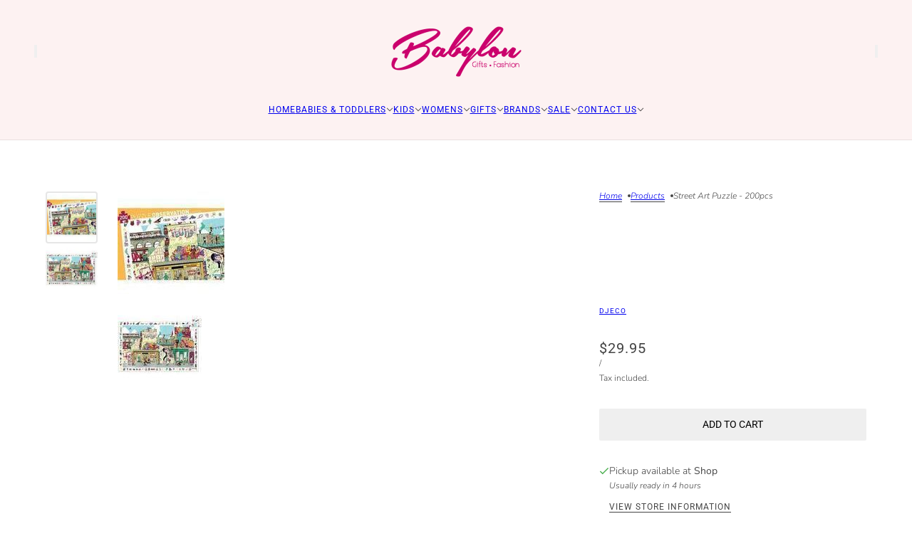

--- FILE ---
content_type: text/html; charset=utf-8
request_url: https://www.babylonboutique.com.au/products/dj7453
body_size: 30621
content:
<!doctype html>
<html lang="en" dir="ltr">
  <head>
    <!-- Blockshop theme - Version 12.1.1 by Troop Themes - https://troopthemes.com/ -->

    <meta charset="UTF-8">
    <meta http-equiv="X-UA-Compatible" content="IE=edge">
    <meta name="viewport" content="width=device-width, initial-scale=1.0, maximum-scale=5.0"><meta name="description" content="Street Art Puzzle - 200pcs This 200 piece street art observational puzzle is rich in details and surprises. Start by putting all the pieces of the puzzle together, then have fun finding items from the boarder in the main picture.Includes a full size poster of the jigsaw measuring 61 x 38cmDesigned by Da Coffee TimeSuit"><title>
      Street Art Puzzle - 200pcs
 &ndash; Babylon Boutique</title><link rel="canonical" href="https://www.babylonboutique.com.au/products/dj7453"><link rel="shortcut icon" href="//www.babylonboutique.com.au/cdn/shop/files/apple-touch-icon.png?v=1613796760&width=32" type="image/png">
      <link rel="apple-touch-icon" href="//www.babylonboutique.com.au/cdn/shop/files/apple-touch-icon.png?v=1613796760&width=180"><link rel="preconnect" href="https://cdn.shopify.com" crossorigin>
<link rel="preconnect" href="https://fonts.shopifycdn.com" crossorigin>

<script async crossorigin fetchpriority="high" src="/cdn/shopifycloud/importmap-polyfill/es-modules-shim.2.4.0.js"></script>
<script type="importmap">
  {
    "imports": {
      "@troop-themes/main": "//www.babylonboutique.com.au/cdn/shop/t/50/assets/theme.js?v=13123572603697511601758081030"
    }
  }
</script><link
    rel="preload"
    href="//www.babylonboutique.com.au/cdn/fonts/assistant/assistant_n3.1fff089a5b8f8ed9b5d0a303bc8584447f9c22fe.woff2"
    as="font"
    type="font/woff2"
    crossorigin
  ><link
    rel="preload"
    href="//www.babylonboutique.com.au/cdn/fonts/roboto/roboto_n4.2019d890f07b1852f56ce63ba45b2db45d852cba.woff2"
    as="font"
    type="font/woff2"
    crossorigin
  ><link
    rel="preload"
    href="//www.babylonboutique.com.au/cdn/fonts/nunito/nunito_n3.c1d7c2242f5519d084eafc479d7cc132bcc8c480.woff2"
    as="font"
    type="font/woff2"
    crossorigin
  ><meta property="og:type" content="product" />
  <meta property="og:title" content="Street Art Puzzle - 200pcs" /><meta property="og:image" content="http://www.babylonboutique.com.au/cdn/shop/products/Street_Art_Puzzle_-_200pcs.jpg?v=1758078235&width=1200" />
    <meta property="og:image:secure_url" content="https://www.babylonboutique.com.au/cdn/shop/products/Street_Art_Puzzle_-_200pcs.jpg?v=1758078235&width=1200" />
    <meta property="og:image:width" content="150" />
    <meta property="og:image:height" content="150" /><meta property="og:image" content="http://www.babylonboutique.com.au/cdn/shop/products/Street_Art_Puzzle_-_200pcs_2.jpg?v=1758078251&width=1200" />
    <meta property="og:image:secure_url" content="https://www.babylonboutique.com.au/cdn/shop/products/Street_Art_Puzzle_-_200pcs_2.jpg?v=1758078251&width=1200" />
    <meta property="og:image:width" content="118" />
    <meta property="og:image:height" content="118" /><meta property="og:price:currency" content="AUD" />
  <meta
    property="og:price:amount"
    content="29.95"
  />

  <script type="application/ld+json">
    {
      "@context": "https://schema.org/",
      "@type": "Product",
      "name": "Street Art Puzzle - 200pcs",
      "image": ["//www.babylonboutique.com.au/cdn/shop/products/Street_Art_Puzzle_-_200pcs.jpg?v=1758078235&width=1200",
"//www.babylonboutique.com.au/cdn/shop/products/Street_Art_Puzzle_-_200pcs_2.jpg?v=1758078251&width=1200"
],
      "description": "Street Art Puzzle - 200pcsThis 200 piece street art observational puzzle is rich in details and ...",
      "sku": "DJ7453",
      "brand": {
        "@type": "Brand",
        "name": "Djeco"
      },"offers": [{
            "@type" : "Offer","sku": "DJ7453","gtin13": 3070900074538,"availability": "http://schema.org/InStock",
            "price": 29.95,
            "priceCurrency": "AUD",
            "url": "https:\/\/www.babylonboutique.com.au\/products\/dj7453?variant=39302452543574"
          }
]
    }
  </script><meta property="og:url" content="https://www.babylonboutique.com.au/products/dj7453" />
<meta property="og:site_name" content="Babylon Boutique" />
<meta property="og:description" content="Street Art Puzzle - 200pcs This 200 piece street art observational puzzle is rich in details and surprises. Start by putting all the pieces of the puzzle together, then have fun finding items from the boarder in the main picture.Includes a full size poster of the jigsaw measuring 61 x 38cmDesigned by Da Coffee TimeSuit" /><meta name="twitter:card" content="summary" />
<meta name="twitter:description" content="Street Art Puzzle - 200pcs This 200 piece street art observational puzzle is rich in details and surprises. Start by putting all the pieces of the puzzle together, then have fun finding items from the boarder in the main picture.Includes a full size poster of the jigsaw measuring 61 x 38cmDesigned by Da Coffee TimeSuit" /><meta name="twitter:title" content="Street Art Puzzle - 200pcs" /><meta
      name="twitter:image"
      content="https://www.babylonboutique.com.au/cdn/shop/products/Street_Art_Puzzle_-_200pcs.jpg?v=1758078235&width=480"
    /><style>@font-face {
  font-family: Assistant;
  font-weight: 300;
  font-style: normal;
  font-display: swap;
  src: url("//www.babylonboutique.com.au/cdn/fonts/assistant/assistant_n3.1fff089a5b8f8ed9b5d0a303bc8584447f9c22fe.woff2") format("woff2"),
       url("//www.babylonboutique.com.au/cdn/fonts/assistant/assistant_n3.188648856c6bc22c26d85da661933448752051e0.woff") format("woff");
}
@font-face {
  font-family: Roboto;
  font-weight: 400;
  font-style: normal;
  font-display: swap;
  src: url("//www.babylonboutique.com.au/cdn/fonts/roboto/roboto_n4.2019d890f07b1852f56ce63ba45b2db45d852cba.woff2") format("woff2"),
       url("//www.babylonboutique.com.au/cdn/fonts/roboto/roboto_n4.238690e0007583582327135619c5f7971652fa9d.woff") format("woff");
}
@font-face {
  font-family: Roboto;
  font-weight: 700;
  font-style: normal;
  font-display: swap;
  src: url("//www.babylonboutique.com.au/cdn/fonts/roboto/roboto_n7.f38007a10afbbde8976c4056bfe890710d51dec2.woff2") format("woff2"),
       url("//www.babylonboutique.com.au/cdn/fonts/roboto/roboto_n7.94bfdd3e80c7be00e128703d245c207769d763f9.woff") format("woff");
}
@font-face {
  font-family: Nunito;
  font-weight: 300;
  font-style: normal;
  font-display: swap;
  src: url("//www.babylonboutique.com.au/cdn/fonts/nunito/nunito_n3.c1d7c2242f5519d084eafc479d7cc132bcc8c480.woff2") format("woff2"),
       url("//www.babylonboutique.com.au/cdn/fonts/nunito/nunito_n3.d543cae3671591d99f8b7ed9ea9ca8387fc73b09.woff") format("woff");
}
@font-face {
  font-family: Nunito;
  font-weight: 400;
  font-style: normal;
  font-display: swap;
  src: url("//www.babylonboutique.com.au/cdn/fonts/nunito/nunito_n4.fc49103dc396b42cae9460289072d384b6c6eb63.woff2") format("woff2"),
       url("//www.babylonboutique.com.au/cdn/fonts/nunito/nunito_n4.5d26d13beeac3116db2479e64986cdeea4c8fbdd.woff") format("woff");
}
@font-face {
  font-family: Nunito;
  font-weight: 300;
  font-style: italic;
  font-display: swap;
  src: url("//www.babylonboutique.com.au/cdn/fonts/nunito/nunito_i3.11db3ddffd5485d801b7a5d8a24c3b0e446751f1.woff2") format("woff2"),
       url("//www.babylonboutique.com.au/cdn/fonts/nunito/nunito_i3.7f37c552f86f3fb4c0aae0353840b033f9f464a0.woff") format("woff");
}
@font-face {
  font-family: Nunito;
  font-weight: 400;
  font-style: italic;
  font-display: swap;
  src: url("//www.babylonboutique.com.au/cdn/fonts/nunito/nunito_i4.fd53bf99043ab6c570187ed42d1b49192135de96.woff2") format("woff2"),
       url("//www.babylonboutique.com.au/cdn/fonts/nunito/nunito_i4.cb3876a003a73aaae5363bb3e3e99d45ec598cc6.woff") format("woff");
}
:root {--font--heading--uppercase: uppercase;--font--nav--uppercase: uppercase;--font--sub-nav--uppercase: uppercase;--font--button--uppercase: uppercase;--font--overline--uppercase: uppercase;--font--banner--size: 61px;
    --font--banner--mobile-size: 44px;

    --font--featured--size: 59px;
    --font--featured--mobile-size: 44px;

    --font--section--size: 28px;
    --font--section--mobile-size: 20px;

    --font--block--size: 16px;
    --font--block--mobile-size: 20px;

    --font--paragraph--size: 14px;--font--paragraph--mobile-size: 14px;--font--featured-paragraph--size: 14px;--font--featured-paragraph--mobile-size: 14px;--font--nav--size: 12px;--font--nav--mobile-size: 12px;--font--sub-nav--size: 10px;--font--sub-nav--mobile-size: 10px;--font--overline--size: 10px;
    --font--button--size: 14px;
    --font--button--spacing: 0px;

    --font--heading--family: Assistant, sans-serif;
    --font--heading--weight: 300;
    --font--heading--style: normal;
    --font--heading--spacing: 2px;

    --font--nav--family: Roboto, sans-serif;
    --font--nav--weight: 400;
    --font--nav--style: normal;

    --font--paragraph--family: Nunito, sans-serif;
    --font--paragraph--weight: 300;
    --font--paragraph--style: normal;
    --font--paragraph--spacing: 0px;

    --font--line-height: 1.2;
  }
</style><style>
  :root {
    --color--accent-1: #fdf2f2;
    --color--accent-1-translucent: rgba(253, 242, 242, 0.85);
    --color--accent-2: #ffeff0;
    --color--accent-2-translucent: rgba(255, 239, 240, 0.85);
    --color--accent-3: #fff4cc;
    --color--accent-3-translucent: rgba(255, 244, 204, 0.85);
    --color--body: #444444;
    --color--body--light: #747474;
    --color--success: #4caf50;
    --color--gray: #e6e6e6;
    --color--alert: #d32f2f;

    --bg-color--white: white;
    --bg-color--transparent: 'transparent';
    --bg-color--light: #f7f7f7;
    --bg-color--light-translucent: rgba(247, 247, 247, 0.85);
    --bg-color--dark: #222222;
    --bg-color--dark-translucent: rgba(9, 9, 9, 0.85);
    --bg-color--accent-1: var(--color--accent-1);
    --bg-color--accent-2: var(--color--accent-2);
    --bg-color--accent-3: var(--color--accent-3);
    --bg-color--body: #ffffff;
    --bg-color--body-translucent: rgba(255, 255, 255, 0.85);
    --bg-color--textbox: #fff;

    --border--dark: rgba(68, 68, 68, 0.1);
    --border--light: rgba(255, 255, 255, 0.1);

    --box-shadow--center: 0px 0px 10px rgba(0, 0, 0, 0.08);
    --box-shadow--top: 0 -10px 10px -10px rgba(0, 0, 0, 0.2);
    --box-shadow--left: -2px 0 10px -2px rgba(0, 0, 0, 0.2);
    --box-shadow--right: 2px 0 10px -2px rgba(0, 0, 0, 0.2);
    --box-shadow--bottom: 0 10px 10px -10px rgba(0, 0, 0, 0.2);

    --content--shadow-opacity: 0.15;
    --content--image-opacity: 0.65;

    --button--color: #ffffff;
    --button--bg-color: #444444;
    --button--bg-color--hover: var(--button--bg-color);
    --button--bdr-color: #444444;
    --button--color-disabled: #b9b9b9;
    --button--radius: 2px;
    --button--padding: 0 var(--spacing--3);

    --input--radius: 2px;
    --image--radius: 4px;
    --image--radius-enabled: 1;

    --progress-bar: linear-gradient(
                      90deg,
                      rgba(68, 68, 68, 0.3) 0%,
                      rgb(68, 68, 68) 80%,
                      rgba(68, 68, 68, 0.8)
                    );

    /* shop pay */
    --payment-terms-background-color: #ffffff;

    /* js helpers */
    --announcement--height: 0px;
    --header--height: 0px;
    --split-announcement--height: 0px;

    --sticky-offset: calc(var(--announcement--sticky, 0) * var(--announcement--height, 0px) + var(--header--sticky, 0) * var(--header--height, 0px));
  }

  shopify-accelerated-checkout, shopify-accelerated-checkout-cart {
    --shopify-accelerated-checkout-button-block-size: 45px;
    --shopify-accelerated-checkout-button-border-radius: var(--button--radius);
    --shopify-accelerated-checkout-button-box-shadow: 0 0 10px rgba(0, 0, 0, 0.3);
  }
</style><style></style><link href="//www.babylonboutique.com.au/cdn/shop/t/50/assets/theme.css?v=74165245996432380611758081030" rel="stylesheet" type="text/css" media="all" />
    <script>window.performance && window.performance.mark && window.performance.mark('shopify.content_for_header.start');</script><meta id="shopify-digital-wallet" name="shopify-digital-wallet" content="/19899105/digital_wallets/dialog">
<meta name="shopify-checkout-api-token" content="800f0f852c070a491192423572c0474b">
<link rel="alternate" type="application/json+oembed" href="https://www.babylonboutique.com.au/products/dj7453.oembed">
<script async="async" src="/checkouts/internal/preloads.js?locale=en-AU"></script>
<link rel="preconnect" href="https://shop.app" crossorigin="anonymous">
<script async="async" src="https://shop.app/checkouts/internal/preloads.js?locale=en-AU&shop_id=19899105" crossorigin="anonymous"></script>
<script id="apple-pay-shop-capabilities" type="application/json">{"shopId":19899105,"countryCode":"AU","currencyCode":"AUD","merchantCapabilities":["supports3DS"],"merchantId":"gid:\/\/shopify\/Shop\/19899105","merchantName":"Babylon Boutique","requiredBillingContactFields":["postalAddress","email"],"requiredShippingContactFields":["postalAddress","email"],"shippingType":"shipping","supportedNetworks":["visa","masterCard"],"total":{"type":"pending","label":"Babylon Boutique","amount":"1.00"},"shopifyPaymentsEnabled":true,"supportsSubscriptions":true}</script>
<script id="shopify-features" type="application/json">{"accessToken":"800f0f852c070a491192423572c0474b","betas":["rich-media-storefront-analytics"],"domain":"www.babylonboutique.com.au","predictiveSearch":true,"shopId":19899105,"locale":"en"}</script>
<script>var Shopify = Shopify || {};
Shopify.shop = "babylon-boutique.myshopify.com";
Shopify.locale = "en";
Shopify.currency = {"active":"AUD","rate":"1.0"};
Shopify.country = "AU";
Shopify.theme = {"name":"Updated copy of Sept 25","id":182747005211,"schema_name":"Blockshop","schema_version":"12.1.1","theme_store_id":606,"role":"main"};
Shopify.theme.handle = "null";
Shopify.theme.style = {"id":null,"handle":null};
Shopify.cdnHost = "www.babylonboutique.com.au/cdn";
Shopify.routes = Shopify.routes || {};
Shopify.routes.root = "/";</script>
<script type="module">!function(o){(o.Shopify=o.Shopify||{}).modules=!0}(window);</script>
<script>!function(o){function n(){var o=[];function n(){o.push(Array.prototype.slice.apply(arguments))}return n.q=o,n}var t=o.Shopify=o.Shopify||{};t.loadFeatures=n(),t.autoloadFeatures=n()}(window);</script>
<script>
  window.ShopifyPay = window.ShopifyPay || {};
  window.ShopifyPay.apiHost = "shop.app\/pay";
  window.ShopifyPay.redirectState = null;
</script>
<script id="shop-js-analytics" type="application/json">{"pageType":"product"}</script>
<script defer="defer" async type="module" src="//www.babylonboutique.com.au/cdn/shopifycloud/shop-js/modules/v2/client.init-shop-cart-sync_BN7fPSNr.en.esm.js"></script>
<script defer="defer" async type="module" src="//www.babylonboutique.com.au/cdn/shopifycloud/shop-js/modules/v2/chunk.common_Cbph3Kss.esm.js"></script>
<script defer="defer" async type="module" src="//www.babylonboutique.com.au/cdn/shopifycloud/shop-js/modules/v2/chunk.modal_DKumMAJ1.esm.js"></script>
<script type="module">
  await import("//www.babylonboutique.com.au/cdn/shopifycloud/shop-js/modules/v2/client.init-shop-cart-sync_BN7fPSNr.en.esm.js");
await import("//www.babylonboutique.com.au/cdn/shopifycloud/shop-js/modules/v2/chunk.common_Cbph3Kss.esm.js");
await import("//www.babylonboutique.com.au/cdn/shopifycloud/shop-js/modules/v2/chunk.modal_DKumMAJ1.esm.js");

  window.Shopify.SignInWithShop?.initShopCartSync?.({"fedCMEnabled":true,"windoidEnabled":true});

</script>
<script>
  window.Shopify = window.Shopify || {};
  if (!window.Shopify.featureAssets) window.Shopify.featureAssets = {};
  window.Shopify.featureAssets['shop-js'] = {"shop-cart-sync":["modules/v2/client.shop-cart-sync_CJVUk8Jm.en.esm.js","modules/v2/chunk.common_Cbph3Kss.esm.js","modules/v2/chunk.modal_DKumMAJ1.esm.js"],"init-fed-cm":["modules/v2/client.init-fed-cm_7Fvt41F4.en.esm.js","modules/v2/chunk.common_Cbph3Kss.esm.js","modules/v2/chunk.modal_DKumMAJ1.esm.js"],"init-shop-email-lookup-coordinator":["modules/v2/client.init-shop-email-lookup-coordinator_Cc088_bR.en.esm.js","modules/v2/chunk.common_Cbph3Kss.esm.js","modules/v2/chunk.modal_DKumMAJ1.esm.js"],"init-windoid":["modules/v2/client.init-windoid_hPopwJRj.en.esm.js","modules/v2/chunk.common_Cbph3Kss.esm.js","modules/v2/chunk.modal_DKumMAJ1.esm.js"],"shop-button":["modules/v2/client.shop-button_B0jaPSNF.en.esm.js","modules/v2/chunk.common_Cbph3Kss.esm.js","modules/v2/chunk.modal_DKumMAJ1.esm.js"],"shop-cash-offers":["modules/v2/client.shop-cash-offers_DPIskqss.en.esm.js","modules/v2/chunk.common_Cbph3Kss.esm.js","modules/v2/chunk.modal_DKumMAJ1.esm.js"],"shop-toast-manager":["modules/v2/client.shop-toast-manager_CK7RT69O.en.esm.js","modules/v2/chunk.common_Cbph3Kss.esm.js","modules/v2/chunk.modal_DKumMAJ1.esm.js"],"init-shop-cart-sync":["modules/v2/client.init-shop-cart-sync_BN7fPSNr.en.esm.js","modules/v2/chunk.common_Cbph3Kss.esm.js","modules/v2/chunk.modal_DKumMAJ1.esm.js"],"init-customer-accounts-sign-up":["modules/v2/client.init-customer-accounts-sign-up_CfPf4CXf.en.esm.js","modules/v2/client.shop-login-button_DeIztwXF.en.esm.js","modules/v2/chunk.common_Cbph3Kss.esm.js","modules/v2/chunk.modal_DKumMAJ1.esm.js"],"pay-button":["modules/v2/client.pay-button_CgIwFSYN.en.esm.js","modules/v2/chunk.common_Cbph3Kss.esm.js","modules/v2/chunk.modal_DKumMAJ1.esm.js"],"init-customer-accounts":["modules/v2/client.init-customer-accounts_DQ3x16JI.en.esm.js","modules/v2/client.shop-login-button_DeIztwXF.en.esm.js","modules/v2/chunk.common_Cbph3Kss.esm.js","modules/v2/chunk.modal_DKumMAJ1.esm.js"],"avatar":["modules/v2/client.avatar_BTnouDA3.en.esm.js"],"init-shop-for-new-customer-accounts":["modules/v2/client.init-shop-for-new-customer-accounts_CsZy_esa.en.esm.js","modules/v2/client.shop-login-button_DeIztwXF.en.esm.js","modules/v2/chunk.common_Cbph3Kss.esm.js","modules/v2/chunk.modal_DKumMAJ1.esm.js"],"shop-follow-button":["modules/v2/client.shop-follow-button_BRMJjgGd.en.esm.js","modules/v2/chunk.common_Cbph3Kss.esm.js","modules/v2/chunk.modal_DKumMAJ1.esm.js"],"checkout-modal":["modules/v2/client.checkout-modal_B9Drz_yf.en.esm.js","modules/v2/chunk.common_Cbph3Kss.esm.js","modules/v2/chunk.modal_DKumMAJ1.esm.js"],"shop-login-button":["modules/v2/client.shop-login-button_DeIztwXF.en.esm.js","modules/v2/chunk.common_Cbph3Kss.esm.js","modules/v2/chunk.modal_DKumMAJ1.esm.js"],"lead-capture":["modules/v2/client.lead-capture_DXYzFM3R.en.esm.js","modules/v2/chunk.common_Cbph3Kss.esm.js","modules/v2/chunk.modal_DKumMAJ1.esm.js"],"shop-login":["modules/v2/client.shop-login_CA5pJqmO.en.esm.js","modules/v2/chunk.common_Cbph3Kss.esm.js","modules/v2/chunk.modal_DKumMAJ1.esm.js"],"payment-terms":["modules/v2/client.payment-terms_BxzfvcZJ.en.esm.js","modules/v2/chunk.common_Cbph3Kss.esm.js","modules/v2/chunk.modal_DKumMAJ1.esm.js"]};
</script>
<script>(function() {
  var isLoaded = false;
  function asyncLoad() {
    if (isLoaded) return;
    isLoaded = true;
    var urls = ["https:\/\/plugin.brevo.com\/integrations\/api\/automation\/script?ma-key=8lgckes0lz7w62gp4yg7qd7w\u0026shop=babylon-boutique.myshopify.com","https:\/\/plugin.brevo.com\/integrations\/api\/sy\/cart_tracking\/script?user_connection_id=616e71ef6913b9525f0d4044\u0026ma-key=8lgckes0lz7w62gp4yg7qd7w\u0026shop=babylon-boutique.myshopify.com","https:\/\/cdn-loyalty.yotpo.com\/loader\/CpTIV8uXMxut48NXkRVeCA.js?shop=babylon-boutique.myshopify.com","\/\/shopify.privy.com\/widget.js?shop=babylon-boutique.myshopify.com","\/\/shopify.privy.com\/widget.js?shop=babylon-boutique.myshopify.com"];
    for (var i = 0; i < urls.length; i++) {
      var s = document.createElement('script');
      s.type = 'text/javascript';
      s.async = true;
      s.src = urls[i];
      var x = document.getElementsByTagName('script')[0];
      x.parentNode.insertBefore(s, x);
    }
  };
  if(window.attachEvent) {
    window.attachEvent('onload', asyncLoad);
  } else {
    window.addEventListener('load', asyncLoad, false);
  }
})();</script>
<script id="__st">var __st={"a":19899105,"offset":39600,"reqid":"6a4d2b29-f92c-445a-97a3-ff682a40d35b-1769779265","pageurl":"www.babylonboutique.com.au\/products\/dj7453","u":"5cf3396a42f4","p":"product","rtyp":"product","rid":6553567592534};</script>
<script>window.ShopifyPaypalV4VisibilityTracking = true;</script>
<script id="captcha-bootstrap">!function(){'use strict';const t='contact',e='account',n='new_comment',o=[[t,t],['blogs',n],['comments',n],[t,'customer']],c=[[e,'customer_login'],[e,'guest_login'],[e,'recover_customer_password'],[e,'create_customer']],r=t=>t.map((([t,e])=>`form[action*='/${t}']:not([data-nocaptcha='true']) input[name='form_type'][value='${e}']`)).join(','),a=t=>()=>t?[...document.querySelectorAll(t)].map((t=>t.form)):[];function s(){const t=[...o],e=r(t);return a(e)}const i='password',u='form_key',d=['recaptcha-v3-token','g-recaptcha-response','h-captcha-response',i],f=()=>{try{return window.sessionStorage}catch{return}},m='__shopify_v',_=t=>t.elements[u];function p(t,e,n=!1){try{const o=window.sessionStorage,c=JSON.parse(o.getItem(e)),{data:r}=function(t){const{data:e,action:n}=t;return t[m]||n?{data:e,action:n}:{data:t,action:n}}(c);for(const[e,n]of Object.entries(r))t.elements[e]&&(t.elements[e].value=n);n&&o.removeItem(e)}catch(o){console.error('form repopulation failed',{error:o})}}const l='form_type',E='cptcha';function T(t){t.dataset[E]=!0}const w=window,h=w.document,L='Shopify',v='ce_forms',y='captcha';let A=!1;((t,e)=>{const n=(g='f06e6c50-85a8-45c8-87d0-21a2b65856fe',I='https://cdn.shopify.com/shopifycloud/storefront-forms-hcaptcha/ce_storefront_forms_captcha_hcaptcha.v1.5.2.iife.js',D={infoText:'Protected by hCaptcha',privacyText:'Privacy',termsText:'Terms'},(t,e,n)=>{const o=w[L][v],c=o.bindForm;if(c)return c(t,g,e,D).then(n);var r;o.q.push([[t,g,e,D],n]),r=I,A||(h.body.append(Object.assign(h.createElement('script'),{id:'captcha-provider',async:!0,src:r})),A=!0)});var g,I,D;w[L]=w[L]||{},w[L][v]=w[L][v]||{},w[L][v].q=[],w[L][y]=w[L][y]||{},w[L][y].protect=function(t,e){n(t,void 0,e),T(t)},Object.freeze(w[L][y]),function(t,e,n,w,h,L){const[v,y,A,g]=function(t,e,n){const i=e?o:[],u=t?c:[],d=[...i,...u],f=r(d),m=r(i),_=r(d.filter((([t,e])=>n.includes(e))));return[a(f),a(m),a(_),s()]}(w,h,L),I=t=>{const e=t.target;return e instanceof HTMLFormElement?e:e&&e.form},D=t=>v().includes(t);t.addEventListener('submit',(t=>{const e=I(t);if(!e)return;const n=D(e)&&!e.dataset.hcaptchaBound&&!e.dataset.recaptchaBound,o=_(e),c=g().includes(e)&&(!o||!o.value);(n||c)&&t.preventDefault(),c&&!n&&(function(t){try{if(!f())return;!function(t){const e=f();if(!e)return;const n=_(t);if(!n)return;const o=n.value;o&&e.removeItem(o)}(t);const e=Array.from(Array(32),(()=>Math.random().toString(36)[2])).join('');!function(t,e){_(t)||t.append(Object.assign(document.createElement('input'),{type:'hidden',name:u})),t.elements[u].value=e}(t,e),function(t,e){const n=f();if(!n)return;const o=[...t.querySelectorAll(`input[type='${i}']`)].map((({name:t})=>t)),c=[...d,...o],r={};for(const[a,s]of new FormData(t).entries())c.includes(a)||(r[a]=s);n.setItem(e,JSON.stringify({[m]:1,action:t.action,data:r}))}(t,e)}catch(e){console.error('failed to persist form',e)}}(e),e.submit())}));const S=(t,e)=>{t&&!t.dataset[E]&&(n(t,e.some((e=>e===t))),T(t))};for(const o of['focusin','change'])t.addEventListener(o,(t=>{const e=I(t);D(e)&&S(e,y())}));const B=e.get('form_key'),M=e.get(l),P=B&&M;t.addEventListener('DOMContentLoaded',(()=>{const t=y();if(P)for(const e of t)e.elements[l].value===M&&p(e,B);[...new Set([...A(),...v().filter((t=>'true'===t.dataset.shopifyCaptcha))])].forEach((e=>S(e,t)))}))}(h,new URLSearchParams(w.location.search),n,t,e,['guest_login'])})(!0,!0)}();</script>
<script integrity="sha256-4kQ18oKyAcykRKYeNunJcIwy7WH5gtpwJnB7kiuLZ1E=" data-source-attribution="shopify.loadfeatures" defer="defer" src="//www.babylonboutique.com.au/cdn/shopifycloud/storefront/assets/storefront/load_feature-a0a9edcb.js" crossorigin="anonymous"></script>
<script crossorigin="anonymous" defer="defer" src="//www.babylonboutique.com.au/cdn/shopifycloud/storefront/assets/shopify_pay/storefront-65b4c6d7.js?v=20250812"></script>
<script data-source-attribution="shopify.dynamic_checkout.dynamic.init">var Shopify=Shopify||{};Shopify.PaymentButton=Shopify.PaymentButton||{isStorefrontPortableWallets:!0,init:function(){window.Shopify.PaymentButton.init=function(){};var t=document.createElement("script");t.src="https://www.babylonboutique.com.au/cdn/shopifycloud/portable-wallets/latest/portable-wallets.en.js",t.type="module",document.head.appendChild(t)}};
</script>
<script data-source-attribution="shopify.dynamic_checkout.buyer_consent">
  function portableWalletsHideBuyerConsent(e){var t=document.getElementById("shopify-buyer-consent"),n=document.getElementById("shopify-subscription-policy-button");t&&n&&(t.classList.add("hidden"),t.setAttribute("aria-hidden","true"),n.removeEventListener("click",e))}function portableWalletsShowBuyerConsent(e){var t=document.getElementById("shopify-buyer-consent"),n=document.getElementById("shopify-subscription-policy-button");t&&n&&(t.classList.remove("hidden"),t.removeAttribute("aria-hidden"),n.addEventListener("click",e))}window.Shopify?.PaymentButton&&(window.Shopify.PaymentButton.hideBuyerConsent=portableWalletsHideBuyerConsent,window.Shopify.PaymentButton.showBuyerConsent=portableWalletsShowBuyerConsent);
</script>
<script data-source-attribution="shopify.dynamic_checkout.cart.bootstrap">document.addEventListener("DOMContentLoaded",(function(){function t(){return document.querySelector("shopify-accelerated-checkout-cart, shopify-accelerated-checkout")}if(t())Shopify.PaymentButton.init();else{new MutationObserver((function(e,n){t()&&(Shopify.PaymentButton.init(),n.disconnect())})).observe(document.body,{childList:!0,subtree:!0})}}));
</script>
<link id="shopify-accelerated-checkout-styles" rel="stylesheet" media="screen" href="https://www.babylonboutique.com.au/cdn/shopifycloud/portable-wallets/latest/accelerated-checkout-backwards-compat.css" crossorigin="anonymous">
<style id="shopify-accelerated-checkout-cart">
        #shopify-buyer-consent {
  margin-top: 1em;
  display: inline-block;
  width: 100%;
}

#shopify-buyer-consent.hidden {
  display: none;
}

#shopify-subscription-policy-button {
  background: none;
  border: none;
  padding: 0;
  text-decoration: underline;
  font-size: inherit;
  cursor: pointer;
}

#shopify-subscription-policy-button::before {
  box-shadow: none;
}

      </style>

<script>window.performance && window.performance.mark && window.performance.mark('shopify.content_for_header.end');</script>
<script>
  if (Shopify) {
    Shopify.routes = {
      ...Shopify.routes,
      all_products_collection: '/collections/all',
      cart: '/cart',
      cart_add: '/cart/add',
      cart_change: '/cart/change',
      cart_update: '/cart/update',
      libraries: {
        swipe_listener: "//www.babylonboutique.com.au/cdn/shop/t/50/assets/swipe-listener.min.js?v=123039615894270182531758081030",
        masonry: "//www.babylonboutique.com.au/cdn/shop/t/50/assets/masonry.min.js?v=153413113355937702121758081030",
        plyr: "/cdn/shopifycloud/plyr/v2.0/shopify-plyr.en.js",
        vimeo: "https://player.vimeo.com/api/player.js"
      },
      product_recommendations: '/recommendations/products',
      predictive_search: '/search/suggest',
      search: '/search',
      root: '/',
      youtube: 'https://youtube.com/iframe_api'
    }
  }
</script><script type="module" src="//www.babylonboutique.com.au/cdn/shop/t/50/assets/theme.js?v=13123572603697511601758081030"></script><link href="https://monorail-edge.shopifysvc.com" rel="dns-prefetch">
<script>(function(){if ("sendBeacon" in navigator && "performance" in window) {try {var session_token_from_headers = performance.getEntriesByType('navigation')[0].serverTiming.find(x => x.name == '_s').description;} catch {var session_token_from_headers = undefined;}var session_cookie_matches = document.cookie.match(/_shopify_s=([^;]*)/);var session_token_from_cookie = session_cookie_matches && session_cookie_matches.length === 2 ? session_cookie_matches[1] : "";var session_token = session_token_from_headers || session_token_from_cookie || "";function handle_abandonment_event(e) {var entries = performance.getEntries().filter(function(entry) {return /monorail-edge.shopifysvc.com/.test(entry.name);});if (!window.abandonment_tracked && entries.length === 0) {window.abandonment_tracked = true;var currentMs = Date.now();var navigation_start = performance.timing.navigationStart;var payload = {shop_id: 19899105,url: window.location.href,navigation_start,duration: currentMs - navigation_start,session_token,page_type: "product"};window.navigator.sendBeacon("https://monorail-edge.shopifysvc.com/v1/produce", JSON.stringify({schema_id: "online_store_buyer_site_abandonment/1.1",payload: payload,metadata: {event_created_at_ms: currentMs,event_sent_at_ms: currentMs}}));}}window.addEventListener('pagehide', handle_abandonment_event);}}());</script>
<script id="web-pixels-manager-setup">(function e(e,d,r,n,o){if(void 0===o&&(o={}),!Boolean(null===(a=null===(i=window.Shopify)||void 0===i?void 0:i.analytics)||void 0===a?void 0:a.replayQueue)){var i,a;window.Shopify=window.Shopify||{};var t=window.Shopify;t.analytics=t.analytics||{};var s=t.analytics;s.replayQueue=[],s.publish=function(e,d,r){return s.replayQueue.push([e,d,r]),!0};try{self.performance.mark("wpm:start")}catch(e){}var l=function(){var e={modern:/Edge?\/(1{2}[4-9]|1[2-9]\d|[2-9]\d{2}|\d{4,})\.\d+(\.\d+|)|Firefox\/(1{2}[4-9]|1[2-9]\d|[2-9]\d{2}|\d{4,})\.\d+(\.\d+|)|Chrom(ium|e)\/(9{2}|\d{3,})\.\d+(\.\d+|)|(Maci|X1{2}).+ Version\/(15\.\d+|(1[6-9]|[2-9]\d|\d{3,})\.\d+)([,.]\d+|)( \(\w+\)|)( Mobile\/\w+|) Safari\/|Chrome.+OPR\/(9{2}|\d{3,})\.\d+\.\d+|(CPU[ +]OS|iPhone[ +]OS|CPU[ +]iPhone|CPU IPhone OS|CPU iPad OS)[ +]+(15[._]\d+|(1[6-9]|[2-9]\d|\d{3,})[._]\d+)([._]\d+|)|Android:?[ /-](13[3-9]|1[4-9]\d|[2-9]\d{2}|\d{4,})(\.\d+|)(\.\d+|)|Android.+Firefox\/(13[5-9]|1[4-9]\d|[2-9]\d{2}|\d{4,})\.\d+(\.\d+|)|Android.+Chrom(ium|e)\/(13[3-9]|1[4-9]\d|[2-9]\d{2}|\d{4,})\.\d+(\.\d+|)|SamsungBrowser\/([2-9]\d|\d{3,})\.\d+/,legacy:/Edge?\/(1[6-9]|[2-9]\d|\d{3,})\.\d+(\.\d+|)|Firefox\/(5[4-9]|[6-9]\d|\d{3,})\.\d+(\.\d+|)|Chrom(ium|e)\/(5[1-9]|[6-9]\d|\d{3,})\.\d+(\.\d+|)([\d.]+$|.*Safari\/(?![\d.]+ Edge\/[\d.]+$))|(Maci|X1{2}).+ Version\/(10\.\d+|(1[1-9]|[2-9]\d|\d{3,})\.\d+)([,.]\d+|)( \(\w+\)|)( Mobile\/\w+|) Safari\/|Chrome.+OPR\/(3[89]|[4-9]\d|\d{3,})\.\d+\.\d+|(CPU[ +]OS|iPhone[ +]OS|CPU[ +]iPhone|CPU IPhone OS|CPU iPad OS)[ +]+(10[._]\d+|(1[1-9]|[2-9]\d|\d{3,})[._]\d+)([._]\d+|)|Android:?[ /-](13[3-9]|1[4-9]\d|[2-9]\d{2}|\d{4,})(\.\d+|)(\.\d+|)|Mobile Safari.+OPR\/([89]\d|\d{3,})\.\d+\.\d+|Android.+Firefox\/(13[5-9]|1[4-9]\d|[2-9]\d{2}|\d{4,})\.\d+(\.\d+|)|Android.+Chrom(ium|e)\/(13[3-9]|1[4-9]\d|[2-9]\d{2}|\d{4,})\.\d+(\.\d+|)|Android.+(UC? ?Browser|UCWEB|U3)[ /]?(15\.([5-9]|\d{2,})|(1[6-9]|[2-9]\d|\d{3,})\.\d+)\.\d+|SamsungBrowser\/(5\.\d+|([6-9]|\d{2,})\.\d+)|Android.+MQ{2}Browser\/(14(\.(9|\d{2,})|)|(1[5-9]|[2-9]\d|\d{3,})(\.\d+|))(\.\d+|)|K[Aa][Ii]OS\/(3\.\d+|([4-9]|\d{2,})\.\d+)(\.\d+|)/},d=e.modern,r=e.legacy,n=navigator.userAgent;return n.match(d)?"modern":n.match(r)?"legacy":"unknown"}(),u="modern"===l?"modern":"legacy",c=(null!=n?n:{modern:"",legacy:""})[u],f=function(e){return[e.baseUrl,"/wpm","/b",e.hashVersion,"modern"===e.buildTarget?"m":"l",".js"].join("")}({baseUrl:d,hashVersion:r,buildTarget:u}),m=function(e){var d=e.version,r=e.bundleTarget,n=e.surface,o=e.pageUrl,i=e.monorailEndpoint;return{emit:function(e){var a=e.status,t=e.errorMsg,s=(new Date).getTime(),l=JSON.stringify({metadata:{event_sent_at_ms:s},events:[{schema_id:"web_pixels_manager_load/3.1",payload:{version:d,bundle_target:r,page_url:o,status:a,surface:n,error_msg:t},metadata:{event_created_at_ms:s}}]});if(!i)return console&&console.warn&&console.warn("[Web Pixels Manager] No Monorail endpoint provided, skipping logging."),!1;try{return self.navigator.sendBeacon.bind(self.navigator)(i,l)}catch(e){}var u=new XMLHttpRequest;try{return u.open("POST",i,!0),u.setRequestHeader("Content-Type","text/plain"),u.send(l),!0}catch(e){return console&&console.warn&&console.warn("[Web Pixels Manager] Got an unhandled error while logging to Monorail."),!1}}}}({version:r,bundleTarget:l,surface:e.surface,pageUrl:self.location.href,monorailEndpoint:e.monorailEndpoint});try{o.browserTarget=l,function(e){var d=e.src,r=e.async,n=void 0===r||r,o=e.onload,i=e.onerror,a=e.sri,t=e.scriptDataAttributes,s=void 0===t?{}:t,l=document.createElement("script"),u=document.querySelector("head"),c=document.querySelector("body");if(l.async=n,l.src=d,a&&(l.integrity=a,l.crossOrigin="anonymous"),s)for(var f in s)if(Object.prototype.hasOwnProperty.call(s,f))try{l.dataset[f]=s[f]}catch(e){}if(o&&l.addEventListener("load",o),i&&l.addEventListener("error",i),u)u.appendChild(l);else{if(!c)throw new Error("Did not find a head or body element to append the script");c.appendChild(l)}}({src:f,async:!0,onload:function(){if(!function(){var e,d;return Boolean(null===(d=null===(e=window.Shopify)||void 0===e?void 0:e.analytics)||void 0===d?void 0:d.initialized)}()){var d=window.webPixelsManager.init(e)||void 0;if(d){var r=window.Shopify.analytics;r.replayQueue.forEach((function(e){var r=e[0],n=e[1],o=e[2];d.publishCustomEvent(r,n,o)})),r.replayQueue=[],r.publish=d.publishCustomEvent,r.visitor=d.visitor,r.initialized=!0}}},onerror:function(){return m.emit({status:"failed",errorMsg:"".concat(f," has failed to load")})},sri:function(e){var d=/^sha384-[A-Za-z0-9+/=]+$/;return"string"==typeof e&&d.test(e)}(c)?c:"",scriptDataAttributes:o}),m.emit({status:"loading"})}catch(e){m.emit({status:"failed",errorMsg:(null==e?void 0:e.message)||"Unknown error"})}}})({shopId: 19899105,storefrontBaseUrl: "https://www.babylonboutique.com.au",extensionsBaseUrl: "https://extensions.shopifycdn.com/cdn/shopifycloud/web-pixels-manager",monorailEndpoint: "https://monorail-edge.shopifysvc.com/unstable/produce_batch",surface: "storefront-renderer",enabledBetaFlags: ["2dca8a86"],webPixelsConfigList: [{"id":"733217051","configuration":"{\"config\":\"{\\\"pixel_id\\\":\\\"G-HJV7JZEBMB\\\",\\\"target_country\\\":\\\"AU\\\",\\\"gtag_events\\\":[{\\\"type\\\":\\\"search\\\",\\\"action_label\\\":\\\"G-HJV7JZEBMB\\\"},{\\\"type\\\":\\\"begin_checkout\\\",\\\"action_label\\\":\\\"G-HJV7JZEBMB\\\"},{\\\"type\\\":\\\"view_item\\\",\\\"action_label\\\":[\\\"G-HJV7JZEBMB\\\",\\\"MC-1B5DEFYHK7\\\"]},{\\\"type\\\":\\\"purchase\\\",\\\"action_label\\\":[\\\"G-HJV7JZEBMB\\\",\\\"MC-1B5DEFYHK7\\\"]},{\\\"type\\\":\\\"page_view\\\",\\\"action_label\\\":[\\\"G-HJV7JZEBMB\\\",\\\"MC-1B5DEFYHK7\\\"]},{\\\"type\\\":\\\"add_payment_info\\\",\\\"action_label\\\":\\\"G-HJV7JZEBMB\\\"},{\\\"type\\\":\\\"add_to_cart\\\",\\\"action_label\\\":\\\"G-HJV7JZEBMB\\\"}],\\\"enable_monitoring_mode\\\":false}\"}","eventPayloadVersion":"v1","runtimeContext":"OPEN","scriptVersion":"b2a88bafab3e21179ed38636efcd8a93","type":"APP","apiClientId":1780363,"privacyPurposes":[],"dataSharingAdjustments":{"protectedCustomerApprovalScopes":["read_customer_address","read_customer_email","read_customer_name","read_customer_personal_data","read_customer_phone"]}},{"id":"270565659","configuration":"{\"pixel_id\":\"812564649319812\",\"pixel_type\":\"facebook_pixel\",\"metaapp_system_user_token\":\"-\"}","eventPayloadVersion":"v1","runtimeContext":"OPEN","scriptVersion":"ca16bc87fe92b6042fbaa3acc2fbdaa6","type":"APP","apiClientId":2329312,"privacyPurposes":["ANALYTICS","MARKETING","SALE_OF_DATA"],"dataSharingAdjustments":{"protectedCustomerApprovalScopes":["read_customer_address","read_customer_email","read_customer_name","read_customer_personal_data","read_customer_phone"]}},{"id":"shopify-app-pixel","configuration":"{}","eventPayloadVersion":"v1","runtimeContext":"STRICT","scriptVersion":"0450","apiClientId":"shopify-pixel","type":"APP","privacyPurposes":["ANALYTICS","MARKETING"]},{"id":"shopify-custom-pixel","eventPayloadVersion":"v1","runtimeContext":"LAX","scriptVersion":"0450","apiClientId":"shopify-pixel","type":"CUSTOM","privacyPurposes":["ANALYTICS","MARKETING"]}],isMerchantRequest: false,initData: {"shop":{"name":"Babylon Boutique","paymentSettings":{"currencyCode":"AUD"},"myshopifyDomain":"babylon-boutique.myshopify.com","countryCode":"AU","storefrontUrl":"https:\/\/www.babylonboutique.com.au"},"customer":null,"cart":null,"checkout":null,"productVariants":[{"price":{"amount":29.95,"currencyCode":"AUD"},"product":{"title":"Street Art Puzzle - 200pcs","vendor":"Djeco","id":"6553567592534","untranslatedTitle":"Street Art Puzzle - 200pcs","url":"\/products\/dj7453","type":"PUZZLES"},"id":"39302452543574","image":{"src":"\/\/www.babylonboutique.com.au\/cdn\/shop\/products\/Street_Art_Puzzle_-_200pcs.jpg?v=1758078235"},"sku":"DJ7453","title":"Default Title","untranslatedTitle":"Default Title"}],"purchasingCompany":null},},"https://www.babylonboutique.com.au/cdn","1d2a099fw23dfb22ep557258f5m7a2edbae",{"modern":"","legacy":""},{"shopId":"19899105","storefrontBaseUrl":"https:\/\/www.babylonboutique.com.au","extensionBaseUrl":"https:\/\/extensions.shopifycdn.com\/cdn\/shopifycloud\/web-pixels-manager","surface":"storefront-renderer","enabledBetaFlags":"[\"2dca8a86\"]","isMerchantRequest":"false","hashVersion":"1d2a099fw23dfb22ep557258f5m7a2edbae","publish":"custom","events":"[[\"page_viewed\",{}],[\"product_viewed\",{\"productVariant\":{\"price\":{\"amount\":29.95,\"currencyCode\":\"AUD\"},\"product\":{\"title\":\"Street Art Puzzle - 200pcs\",\"vendor\":\"Djeco\",\"id\":\"6553567592534\",\"untranslatedTitle\":\"Street Art Puzzle - 200pcs\",\"url\":\"\/products\/dj7453\",\"type\":\"PUZZLES\"},\"id\":\"39302452543574\",\"image\":{\"src\":\"\/\/www.babylonboutique.com.au\/cdn\/shop\/products\/Street_Art_Puzzle_-_200pcs.jpg?v=1758078235\"},\"sku\":\"DJ7453\",\"title\":\"Default Title\",\"untranslatedTitle\":\"Default Title\"}}]]"});</script><script>
  window.ShopifyAnalytics = window.ShopifyAnalytics || {};
  window.ShopifyAnalytics.meta = window.ShopifyAnalytics.meta || {};
  window.ShopifyAnalytics.meta.currency = 'AUD';
  var meta = {"product":{"id":6553567592534,"gid":"gid:\/\/shopify\/Product\/6553567592534","vendor":"Djeco","type":"PUZZLES","handle":"dj7453","variants":[{"id":39302452543574,"price":2995,"name":"Street Art Puzzle - 200pcs","public_title":null,"sku":"DJ7453"}],"remote":false},"page":{"pageType":"product","resourceType":"product","resourceId":6553567592534,"requestId":"6a4d2b29-f92c-445a-97a3-ff682a40d35b-1769779265"}};
  for (var attr in meta) {
    window.ShopifyAnalytics.meta[attr] = meta[attr];
  }
</script>
<script class="analytics">
  (function () {
    var customDocumentWrite = function(content) {
      var jquery = null;

      if (window.jQuery) {
        jquery = window.jQuery;
      } else if (window.Checkout && window.Checkout.$) {
        jquery = window.Checkout.$;
      }

      if (jquery) {
        jquery('body').append(content);
      }
    };

    var hasLoggedConversion = function(token) {
      if (token) {
        return document.cookie.indexOf('loggedConversion=' + token) !== -1;
      }
      return false;
    }

    var setCookieIfConversion = function(token) {
      if (token) {
        var twoMonthsFromNow = new Date(Date.now());
        twoMonthsFromNow.setMonth(twoMonthsFromNow.getMonth() + 2);

        document.cookie = 'loggedConversion=' + token + '; expires=' + twoMonthsFromNow;
      }
    }

    var trekkie = window.ShopifyAnalytics.lib = window.trekkie = window.trekkie || [];
    if (trekkie.integrations) {
      return;
    }
    trekkie.methods = [
      'identify',
      'page',
      'ready',
      'track',
      'trackForm',
      'trackLink'
    ];
    trekkie.factory = function(method) {
      return function() {
        var args = Array.prototype.slice.call(arguments);
        args.unshift(method);
        trekkie.push(args);
        return trekkie;
      };
    };
    for (var i = 0; i < trekkie.methods.length; i++) {
      var key = trekkie.methods[i];
      trekkie[key] = trekkie.factory(key);
    }
    trekkie.load = function(config) {
      trekkie.config = config || {};
      trekkie.config.initialDocumentCookie = document.cookie;
      var first = document.getElementsByTagName('script')[0];
      var script = document.createElement('script');
      script.type = 'text/javascript';
      script.onerror = function(e) {
        var scriptFallback = document.createElement('script');
        scriptFallback.type = 'text/javascript';
        scriptFallback.onerror = function(error) {
                var Monorail = {
      produce: function produce(monorailDomain, schemaId, payload) {
        var currentMs = new Date().getTime();
        var event = {
          schema_id: schemaId,
          payload: payload,
          metadata: {
            event_created_at_ms: currentMs,
            event_sent_at_ms: currentMs
          }
        };
        return Monorail.sendRequest("https://" + monorailDomain + "/v1/produce", JSON.stringify(event));
      },
      sendRequest: function sendRequest(endpointUrl, payload) {
        // Try the sendBeacon API
        if (window && window.navigator && typeof window.navigator.sendBeacon === 'function' && typeof window.Blob === 'function' && !Monorail.isIos12()) {
          var blobData = new window.Blob([payload], {
            type: 'text/plain'
          });

          if (window.navigator.sendBeacon(endpointUrl, blobData)) {
            return true;
          } // sendBeacon was not successful

        } // XHR beacon

        var xhr = new XMLHttpRequest();

        try {
          xhr.open('POST', endpointUrl);
          xhr.setRequestHeader('Content-Type', 'text/plain');
          xhr.send(payload);
        } catch (e) {
          console.log(e);
        }

        return false;
      },
      isIos12: function isIos12() {
        return window.navigator.userAgent.lastIndexOf('iPhone; CPU iPhone OS 12_') !== -1 || window.navigator.userAgent.lastIndexOf('iPad; CPU OS 12_') !== -1;
      }
    };
    Monorail.produce('monorail-edge.shopifysvc.com',
      'trekkie_storefront_load_errors/1.1',
      {shop_id: 19899105,
      theme_id: 182747005211,
      app_name: "storefront",
      context_url: window.location.href,
      source_url: "//www.babylonboutique.com.au/cdn/s/trekkie.storefront.c59ea00e0474b293ae6629561379568a2d7c4bba.min.js"});

        };
        scriptFallback.async = true;
        scriptFallback.src = '//www.babylonboutique.com.au/cdn/s/trekkie.storefront.c59ea00e0474b293ae6629561379568a2d7c4bba.min.js';
        first.parentNode.insertBefore(scriptFallback, first);
      };
      script.async = true;
      script.src = '//www.babylonboutique.com.au/cdn/s/trekkie.storefront.c59ea00e0474b293ae6629561379568a2d7c4bba.min.js';
      first.parentNode.insertBefore(script, first);
    };
    trekkie.load(
      {"Trekkie":{"appName":"storefront","development":false,"defaultAttributes":{"shopId":19899105,"isMerchantRequest":null,"themeId":182747005211,"themeCityHash":"6314157102439300803","contentLanguage":"en","currency":"AUD","eventMetadataId":"394f6281-7f45-4d66-91fb-4ee9b6800b32"},"isServerSideCookieWritingEnabled":true,"monorailRegion":"shop_domain","enabledBetaFlags":["65f19447","b5387b81"]},"Session Attribution":{},"S2S":{"facebookCapiEnabled":true,"source":"trekkie-storefront-renderer","apiClientId":580111}}
    );

    var loaded = false;
    trekkie.ready(function() {
      if (loaded) return;
      loaded = true;

      window.ShopifyAnalytics.lib = window.trekkie;

      var originalDocumentWrite = document.write;
      document.write = customDocumentWrite;
      try { window.ShopifyAnalytics.merchantGoogleAnalytics.call(this); } catch(error) {};
      document.write = originalDocumentWrite;

      window.ShopifyAnalytics.lib.page(null,{"pageType":"product","resourceType":"product","resourceId":6553567592534,"requestId":"6a4d2b29-f92c-445a-97a3-ff682a40d35b-1769779265","shopifyEmitted":true});

      var match = window.location.pathname.match(/checkouts\/(.+)\/(thank_you|post_purchase)/)
      var token = match? match[1]: undefined;
      if (!hasLoggedConversion(token)) {
        setCookieIfConversion(token);
        window.ShopifyAnalytics.lib.track("Viewed Product",{"currency":"AUD","variantId":39302452543574,"productId":6553567592534,"productGid":"gid:\/\/shopify\/Product\/6553567592534","name":"Street Art Puzzle - 200pcs","price":"29.95","sku":"DJ7453","brand":"Djeco","variant":null,"category":"PUZZLES","nonInteraction":true,"remote":false},undefined,undefined,{"shopifyEmitted":true});
      window.ShopifyAnalytics.lib.track("monorail:\/\/trekkie_storefront_viewed_product\/1.1",{"currency":"AUD","variantId":39302452543574,"productId":6553567592534,"productGid":"gid:\/\/shopify\/Product\/6553567592534","name":"Street Art Puzzle - 200pcs","price":"29.95","sku":"DJ7453","brand":"Djeco","variant":null,"category":"PUZZLES","nonInteraction":true,"remote":false,"referer":"https:\/\/www.babylonboutique.com.au\/products\/dj7453"});
      }
    });


        var eventsListenerScript = document.createElement('script');
        eventsListenerScript.async = true;
        eventsListenerScript.src = "//www.babylonboutique.com.au/cdn/shopifycloud/storefront/assets/shop_events_listener-3da45d37.js";
        document.getElementsByTagName('head')[0].appendChild(eventsListenerScript);

})();</script>
  <script>
  if (!window.ga || (window.ga && typeof window.ga !== 'function')) {
    window.ga = function ga() {
      (window.ga.q = window.ga.q || []).push(arguments);
      if (window.Shopify && window.Shopify.analytics && typeof window.Shopify.analytics.publish === 'function') {
        window.Shopify.analytics.publish("ga_stub_called", {}, {sendTo: "google_osp_migration"});
      }
      console.error("Shopify's Google Analytics stub called with:", Array.from(arguments), "\nSee https://help.shopify.com/manual/promoting-marketing/pixels/pixel-migration#google for more information.");
    };
    if (window.Shopify && window.Shopify.analytics && typeof window.Shopify.analytics.publish === 'function') {
      window.Shopify.analytics.publish("ga_stub_initialized", {}, {sendTo: "google_osp_migration"});
    }
  }
</script>
<script
  defer
  src="https://www.babylonboutique.com.au/cdn/shopifycloud/perf-kit/shopify-perf-kit-3.1.0.min.js"
  data-application="storefront-renderer"
  data-shop-id="19899105"
  data-render-region="gcp-us-central1"
  data-page-type="product"
  data-theme-instance-id="182747005211"
  data-theme-name="Blockshop"
  data-theme-version="12.1.1"
  data-monorail-region="shop_domain"
  data-resource-timing-sampling-rate="10"
  data-shs="true"
  data-shs-beacon="true"
  data-shs-export-with-fetch="true"
  data-shs-logs-sample-rate="1"
  data-shs-beacon-endpoint="https://www.babylonboutique.com.au/api/collect"
></script>
</head>

  <body
    class="template--product"
    data-theme-id="606"
    data-theme-name="Blockshop"
    data-theme-version="12.1.1"
    data-theme-preset=""
  >
    <!--[if IE]>
      <div style="text-align:center;padding:72px 16px;">
        Browser unsupported, please update or try an alternative
      </div>
      <style>
        .layout--viewport { display: none; }
      </style>
    <![endif]-->

    <a data-item="a11y-button" href='#main_content' id="a11y_skip">Skip to main content</a>

    <div
      class="layout--viewport"
      data-drawer-status="closed"
      data-drop-shadows="true"
      data-cart-empty="true"
      data-logged-in="false"
      data-transition-container="viewport"
    ><!-- BEGIN sections: header-group -->
<aside id="shopify-section-sections--25564247752987__announcement" class="shopify-section shopify-section-group-header-group section--announcement"><announcement-bar-element
  class="announcement--root"
  data-section-id="sections--25564247752987__announcement"
  data-section-type="announcement"
  data-container
  data-background-color="accent-2"
  data-border="none"
  data-rotate-frequency="7"
  data-scroll-text="true"
  data-sticky-enabled="false"
  
  
    data-mq="none"
  
  
    style="--announcement--animation-speed:3;"
  
>
  <div class="announcement--left" data-mq="medium-large"><div
  class="social-icons--root"
  data-type="follow"
  data-hover-color="brand"
  data-alignment="left"
  data-mobile-alignment=""
  
><div class="social-icons--items"><a
              class="social-facebook--link"
              rel="noreferrer"
              target="_blank"href="https://www.facebook.com/Babylon-Huskisson-471331370719/"aria-label="facebook"
            ><svg class="icon--root icon--facebook icon--social-media" data-invertible="false" width="20" height="20" viewBox="0 0 20 20" xmlns="http://www.w3.org/2000/svg">
      <path d="M18.896 0H1.104C.494 0 0 .494 0 1.104v17.793C0 19.506.494 20 1.104 20h9.58v-7.745H8.076V9.237h2.606V7.01c0-2.583 1.578-3.99 3.883-3.99 1.104 0 2.052.082 2.329.119v2.7h-1.598c-1.254 0-1.496.597-1.496 1.47v1.928h2.989l-.39 3.018h-2.6V20h5.098c.608 0 1.102-.494 1.102-1.104V1.104C20 .494 19.506 0 18.896 0Z" fill="#000" fill-rule="evenodd" />
    </svg></a><a
              class="social-instagram--link"
              rel="noreferrer"
              target="_blank"href="https://www.instagram.com/babylonhuskisson/"aria-label="instagram"
            ><svg class="icon--root icon--instagram icon--social-media" data-invertible="false" width="20" height="20" viewBox="0 0 20 20" xmlns="http://www.w3.org/2000/svg">
      <path d="M15.33 5.87a1.208 1.208 0 0 1-1.2-1.197 1.215 1.215 0 0 1 1.207-1.212c.649.002 1.198.55 1.202 1.2.005.659-.547 1.21-1.21 1.209Zm-5.332 9.273c-2.828 0-5.128-2.297-5.14-5.134-.013-2.83 2.31-5.148 5.148-5.138a5.126 5.126 0 0 1 5.124 5.137 5.14 5.14 0 0 1-5.133 5.135Zm-.01-1.808a3.343 3.343 0 0 0 3.342-3.324 3.348 3.348 0 0 0-3.325-3.34 3.343 3.343 0 0 0-3.34 3.324 3.34 3.34 0 0 0 3.324 3.34ZM1.787 9.997h.038c0 1.052-.018 2.104.007 3.154.015.652.048 1.311.16 1.953.259 1.484 1.12 2.454 2.597 2.845.737.195 1.492.215 2.243.222 2.11.016 4.219.017 6.328-.002a11.723 11.723 0 0 0 1.952-.162c1.483-.265 2.451-1.13 2.834-2.61.214-.821.218-1.663.225-2.5.018-1.931.02-3.863-.002-5.793-.008-.725-.042-1.458-.16-2.171-.25-1.502-1.116-2.488-2.614-2.878-.82-.213-1.663-.218-2.5-.225-1.93-.018-3.861-.02-5.793.002-.724.008-1.456.047-2.17.16-1.4.224-2.388 1-2.81 2.382a6.122 6.122 0 0 0-.247 1.519c-.056 1.367-.062 2.736-.088 4.104ZM20 7.143v5.715c-.01.104-.024.208-.031.313-.044.658-.056 1.32-.137 1.975-.117.95-.44 1.833-1.019 2.607-1.072 1.433-2.57 2.03-4.296 2.164-.446.035-.895.055-1.343.083H6.786c-.092-.01-.183-.028-.274-.034-.473-.03-.95-.04-1.421-.092-1.032-.114-1.998-.424-2.84-1.051C.812 17.748.215 16.247.084 14.514c-.033-.419-.056-.84-.083-1.26V6.746c.014-.157.025-.314.04-.47.067-.63.08-1.27.21-1.887C.638 2.56 1.686 1.245 3.44.532c.932-.379 1.919-.46 2.913-.49.263-.008.526-.028.79-.042h5.714c.09.01.183.024.274.03.671.045 1.347.054 2.014.14 1.044.133 2.002.507 2.823 1.191 1.31 1.094 1.833 2.555 1.948 4.202.037.526.056 1.053.084 1.58Z" fill="#000" fill-rule="evenodd" />
    </svg></a></div></div>
</div>

  <div class="announcement--center"><div class="announcement--blocks"></div></div>

  <div class="announcement--right" data-mq="medium-large"></div>
</announcement-bar-element>

<style>
  :root {
    --announcement--sticky: 0;
  }

  .section--header ~ #shopify-section-sections--25564247752987__announcement {
    top: calc(var(--header--sticky, 0) * var(--header--height, 0px));
    z-index: 4;
  }
</style>


<script>
  document.documentElement.style.setProperty(
    '--announcement--height',
    `${document.querySelector('.announcement--root').offsetHeight.toFixed(2)}px`
  );
</script><element-relocator data-move-into=".mobile-nav--social-icons" data-mq="none"><div
  class="social-icons--root"
  data-type="follow"
  data-hover-color="brand"
  data-alignment="left"
  data-mobile-alignment="left"
  
><div class="social-icons--items"><a
              class="social-facebook--link"
              rel="noreferrer"
              target="_blank"href="https://www.facebook.com/Babylon-Huskisson-471331370719/"aria-label="facebook"
            ><svg class="icon--root icon--facebook icon--social-media" data-invertible="false" width="20" height="20" viewBox="0 0 20 20" xmlns="http://www.w3.org/2000/svg">
      <path d="M18.896 0H1.104C.494 0 0 .494 0 1.104v17.793C0 19.506.494 20 1.104 20h9.58v-7.745H8.076V9.237h2.606V7.01c0-2.583 1.578-3.99 3.883-3.99 1.104 0 2.052.082 2.329.119v2.7h-1.598c-1.254 0-1.496.597-1.496 1.47v1.928h2.989l-.39 3.018h-2.6V20h5.098c.608 0 1.102-.494 1.102-1.104V1.104C20 .494 19.506 0 18.896 0Z" fill="#000" fill-rule="evenodd" />
    </svg></a><a
              class="social-instagram--link"
              rel="noreferrer"
              target="_blank"href="https://www.instagram.com/babylonhuskisson/"aria-label="instagram"
            ><svg class="icon--root icon--instagram icon--social-media" data-invertible="false" width="20" height="20" viewBox="0 0 20 20" xmlns="http://www.w3.org/2000/svg">
      <path d="M15.33 5.87a1.208 1.208 0 0 1-1.2-1.197 1.215 1.215 0 0 1 1.207-1.212c.649.002 1.198.55 1.202 1.2.005.659-.547 1.21-1.21 1.209Zm-5.332 9.273c-2.828 0-5.128-2.297-5.14-5.134-.013-2.83 2.31-5.148 5.148-5.138a5.126 5.126 0 0 1 5.124 5.137 5.14 5.14 0 0 1-5.133 5.135Zm-.01-1.808a3.343 3.343 0 0 0 3.342-3.324 3.348 3.348 0 0 0-3.325-3.34 3.343 3.343 0 0 0-3.34 3.324 3.34 3.34 0 0 0 3.324 3.34ZM1.787 9.997h.038c0 1.052-.018 2.104.007 3.154.015.652.048 1.311.16 1.953.259 1.484 1.12 2.454 2.597 2.845.737.195 1.492.215 2.243.222 2.11.016 4.219.017 6.328-.002a11.723 11.723 0 0 0 1.952-.162c1.483-.265 2.451-1.13 2.834-2.61.214-.821.218-1.663.225-2.5.018-1.931.02-3.863-.002-5.793-.008-.725-.042-1.458-.16-2.171-.25-1.502-1.116-2.488-2.614-2.878-.82-.213-1.663-.218-2.5-.225-1.93-.018-3.861-.02-5.793.002-.724.008-1.456.047-2.17.16-1.4.224-2.388 1-2.81 2.382a6.122 6.122 0 0 0-.247 1.519c-.056 1.367-.062 2.736-.088 4.104ZM20 7.143v5.715c-.01.104-.024.208-.031.313-.044.658-.056 1.32-.137 1.975-.117.95-.44 1.833-1.019 2.607-1.072 1.433-2.57 2.03-4.296 2.164-.446.035-.895.055-1.343.083H6.786c-.092-.01-.183-.028-.274-.034-.473-.03-.95-.04-1.421-.092-1.032-.114-1.998-.424-2.84-1.051C.812 17.748.215 16.247.084 14.514c-.033-.419-.056-.84-.083-1.26V6.746c.014-.157.025-.314.04-.47.067-.63.08-1.27.21-1.887C.638 2.56 1.686 1.245 3.44.532c.932-.379 1.919-.46 2.913-.49.263-.008.526-.028.79-.042h5.714c.09.01.183.024.274.03.671.045 1.347.054 2.014.14 1.044.133 2.002.507 2.823 1.191 1.31 1.094 1.833 2.555 1.948 4.202.037.526.056 1.053.084 1.58Z" fill="#000" fill-rule="evenodd" />
    </svg></a></div></div>
</element-relocator></aside><header id="shopify-section-sections--25564247752987__header" class="shopify-section shopify-section-group-header-group section--header"><header-element
  class="header--root"
  data-section-id="sections--25564247752987__header"
  data-section-type="header"
  data-background-color="accent-1"
  data-bottom-border="true"
  data-container-width="6"
  data-hover-disabled="false"
  data-layout="center-below"
  data-mobile-spacing-above="none"
  data-mobile-spacing-below="none"
  data-overlap-behavior="drawer"
  data-reduce-height="false"
  data-scroll-hide="false"
  data-spacing-above="none"
  data-spacing-below="none"
  data-sticky="false"
  data-sticky-enabled="false"
  
  data-transparent-enabled="false"
  data-transparent-white-text="false"
  aria-expanded="false"
  aria-hidden="false"
><div class="header--wrapper"><div class="header--logo"><div class="header--primary-logo"><a
  href="/"
  title="Babylon Boutique"
  itemscope
  itemprop="url"
  itemtype="https://schema.org/Organization"
><img src="//www.babylonboutique.com.au/cdn/shop/files/logo_Babylon_web_large_0ae5c4bd-238d-4734-9935-40a27ebec994.png?v=1613694034&amp;width=376" alt="" srcset="//www.babylonboutique.com.au/cdn/shop/files/logo_Babylon_web_large_0ae5c4bd-238d-4734-9935-40a27ebec994.png?v=1613694034&amp;width=352 352w, //www.babylonboutique.com.au/cdn/shop/files/logo_Babylon_web_large_0ae5c4bd-238d-4734-9935-40a27ebec994.png?v=1613694034&amp;width=376 376w" width="376" height="160" loading="eager" itemprop="logo" style="--width:188px;--mobile-width:71px;" fetchpriority="high"></a></div></div><div class="header--search-container">
        <button
      class="header--search"
      data-drawer-open="top"
      data-drawer-view="search"
      data-item="nav-text"
      aria-label="Search"
      tabindex="0"
    ><svg class="icon--root icon--search" data-invertible="true" xmlns="http://www.w3.org/2000/svg" viewBox="0 0 20 20">
      <circle cx="8.46" cy="8.46" r="5.56" fill="none" stroke="#000" stroke-miterlimit="10" />
      <path fill="none" stroke="#000" stroke-miterlimit="10" d="m14.4 14.4 2.7 2.7" />
    </svg></button>
      </div><nav class="header--primary-nav" aria-hidden="true">
      <button
        class="header--drawer-toggle"
        data-drawer-open="left"
        data-drawer-view="y-menu"
        aria-haspopup="menu"
        aria-label="Toggle drawer"
      >
        <span></span>
        <span></span>
        <span></span>
      </button><button
      class="header--search"
      data-drawer-open="top"
      data-drawer-view="search"
      data-item="nav-text"
      aria-label="Search"
      tabindex="0"
    ><svg class="icon--root icon--search" data-invertible="true" xmlns="http://www.w3.org/2000/svg" viewBox="0 0 20 20">
      <circle cx="8.46" cy="8.46" r="5.56" fill="none" stroke="#000" stroke-miterlimit="10" />
      <path fill="none" stroke="#000" stroke-miterlimit="10" d="m14.4 14.4 2.7 2.7" />
    </svg></button><x-menu-element
  class="x-menu"
  aria-hidden="false"
  data-mq="medium-large"
  style="--highlight-color:#d02e2e;"
>
  <ul class="x-menu--level-1--container"><li
        class="x-menu--level-1--link"
        data-depth="1"
        data-megamenu="false"
        
      ><a
            href="/"
            data-item="nav-text"
            
          ><span class="x-menu--level-1--text">Home</span></a></li><li
        class="x-menu--level-1--link"
        data-depth="3"
        data-megamenu="true"
        
      ><a
            href="/collections/babies-toddlers"
            data-item="nav-text"
            
              aria-haspopup="true"
              aria-expanded="false"
              aria-controls="x-menu_babies-toddlers"
            
          ><span class="x-menu--level-1--text">BABIES & TODDLERS<svg class="icon--root icon--chevron-down" data-invertible="true" width="10" height="6" viewBox="0 0 10 6" xmlns="http://www.w3.org/2000/svg">
      <path d="M5 4.058 8.53.528l.707.707-3.53 3.53L5 5.472.763 1.235 1.47.528 5 4.058Z" fill="#000" fill-rule="nonzero" />
    </svg></span></a><div
            class="x-menu--level-2--container"
            id="x-menu_babies-toddlers"
            aria-hidden="true"
            data-background-color="none"
            data-megamenu="true"
            data-text-color="body"
            
              data-transition-container="x-menu_babies-toddlers"
              data-transition-type="fade-in"
              data-transition-cascade="horizontal"
              data-transition-cascade-interval="200"
            
          ><div class="x-menu--level-2--wrapper"><ul
                      class="x-menu--level-2--list"
                      
                        data-transition-item="x-menu_babies-toddlers"
                      
                    ><li class="x-menu--level-2--link">
                      <a href="/collections/babies-shoes-booties" data-item="nav-text">CLOTHING & SHOES</a><ul class="x-menu--level-3--container"><li class="x-menu--level-3--link">
                              <a href="/collections/baby-girls-clothing" data-item="sub-nav-text">BABY GIRLS CLOTHING</a>
                            </li><li class="x-menu--level-3--link">
                              <a href="/collections/baby-boys-clothing" data-item="sub-nav-text">BABY BOYS CLOTHING</a>
                            </li><li class="x-menu--level-3--link">
                              <a href="/collections/babies-swimwear" data-item="sub-nav-text">BABIES SWIMWEAR</a>
                            </li><li class="x-menu--level-3--link">
                              <a href="/collections/hats-beanies-bows" data-item="sub-nav-text">BABIES HATS & BEANIES</a>
                            </li><li class="x-menu--level-3--link">
                              <a href="/collections/babies-accessories" data-item="sub-nav-text">BABIES ACCESSORIES</a>
                            </li></ul></li><li class="x-menu--level-2--link">
                      <a href="/collections/babies-toys-gifts" data-item="nav-text">TOYS & GIFTS</a><ul class="x-menu--level-3--container"><li class="x-menu--level-3--link">
                              <a href="/collections/plush-toys" data-item="sub-nav-text">SOFT TOYS</a>
                            </li><li class="x-menu--level-3--link">
                              <a href="/collections/rattles-sensory-toys" data-item="sub-nav-text">RATTLES & SENSORY TOYS</a>
                            </li><li class="x-menu--level-3--link">
                              <a href="/collections/teethers-comforters" data-item="sub-nav-text">TEETHERS, COMFORTERS, PACIFIERS</a>
                            </li><li class="x-menu--level-3--link">
                              <a href="/collections/babies-playtime-toys" data-item="sub-nav-text">PLAYTIME & TOYS</a>
                            </li><li class="x-menu--level-3--link">
                              <a href="/collections/books-milestones-cards-1" data-item="sub-nav-text">BOOKS, MILESTONES & CARDS</a>
                            </li></ul></li><li class="x-menu--level-2--link">
                      <a href="/collections/nursing-sleep" data-item="nav-text">NURSERY, SLEEP & BODY</a><ul class="x-menu--level-3--container"><li class="x-menu--level-3--link">
                              <a href="/collections/linen-blankets" data-item="sub-nav-text">LINEN & BLANKETS</a>
                            </li><li class="x-menu--level-3--link">
                              <a href="/collections/sleeping-bags-cocoons" data-item="sub-nav-text">COCOONS, SLEEPSUITS & SLEEPING BAGS</a>
                            </li><li class="x-menu--level-3--link">
                              <a href="/collections/wraps-muslin-swaddles" data-item="sub-nav-text">WRAPS & ACCESSORIES</a>
                            </li><li class="x-menu--level-3--link">
                              <a href="/collections/kids-dinnerware/BABY" data-item="sub-nav-text">MEALTIME</a>
                            </li></ul></li></ul></div></div></li><li
        class="x-menu--level-1--link"
        data-depth="3"
        data-megamenu="true"
        
      ><a
            href="/collections/kids"
            data-item="nav-text"
            
              aria-haspopup="true"
              aria-expanded="false"
              aria-controls="x-menu_kids"
            
          ><span class="x-menu--level-1--text">KIDS<svg class="icon--root icon--chevron-down" data-invertible="true" width="10" height="6" viewBox="0 0 10 6" xmlns="http://www.w3.org/2000/svg">
      <path d="M5 4.058 8.53.528l.707.707-3.53 3.53L5 5.472.763 1.235 1.47.528 5 4.058Z" fill="#000" fill-rule="nonzero" />
    </svg></span></a><div
            class="x-menu--level-2--container"
            id="x-menu_kids"
            aria-hidden="true"
            data-background-color="none"
            data-megamenu="true"
            data-text-color="body"
            
              data-transition-container="x-menu_kids"
              data-transition-type="fade-in"
              data-transition-cascade="horizontal"
              data-transition-cascade-interval="200"
            
          ><div class="x-menu--level-2--wrapper"><ul
                      class="x-menu--level-2--list"
                      
                        data-transition-item="x-menu_kids"
                      
                    ><li class="x-menu--level-2--link">
                      <a href="/collections/kids-clothing-1" data-item="nav-text">CLOTHING & FOOTWEAR</a><ul class="x-menu--level-3--container"><li class="x-menu--level-3--link">
                              <a href="/collections/girls-clothing" data-item="sub-nav-text">GIRLS CLOTHING</a>
                            </li><li class="x-menu--level-3--link">
                              <a href="/collections/boys-clothing-1" data-item="sub-nav-text">BOYS CLOTHING</a>
                            </li><li class="x-menu--level-3--link">
                              <a href="/collections/tween-clothing" data-item="sub-nav-text">TWEENS CLOTHING</a>
                            </li><li class="x-menu--level-3--link">
                              <a href="/collections/kids-swimwear" data-item="sub-nav-text">KIDS SWIMWEAR</a>
                            </li><li class="x-menu--level-3--link">
                              <a href="/collections/kids-hats" data-item="sub-nav-text">KIDS HATS & BEANIES</a>
                            </li><li class="x-menu--level-3--link">
                              <a href="/collections/kids-accessories-1" data-item="sub-nav-text">KIDS ACCESSORIES</a>
                            </li><li class="x-menu--level-3--link">
                              <a href="/collections/kids-shoes" data-item="sub-nav-text">FOOTWEAR</a>
                            </li></ul></li><li class="x-menu--level-2--link">
                      <a href="/collections/toys-games" data-item="nav-text">TOYS, GAMES & MEALTIME</a><ul class="x-menu--level-3--container"><li class="x-menu--level-3--link">
                              <a href="/collections/craft-colouring" data-item="sub-nav-text">CRAFT & COLOURING</a>
                            </li><li class="x-menu--level-3--link">
                              <a href="/collections/imagination-play" data-item="sub-nav-text">IMAGINATION & PLAY</a>
                            </li><li class="x-menu--level-3--link">
                              <a href="/collections/puzzles-games" data-item="sub-nav-text">PUZZLES & GAMES</a>
                            </li><li class="x-menu--level-3--link">
                              <a href="/collections/kids-dinnerware" data-item="sub-nav-text">MEALTIME</a>
                            </li><li class="x-menu--level-3--link">
                              <a href="/collections/room-decor" data-item="sub-nav-text">ROOM DECOR</a>
                            </li></ul></li></ul></div></div></li><li
        class="x-menu--level-1--link"
        data-depth="3"
        data-megamenu="true"
        
      ><a
            href="/collections/womens-1"
            data-item="nav-text"
            
              aria-haspopup="true"
              aria-expanded="false"
              aria-controls="x-menu_womens"
            
          ><span class="x-menu--level-1--text">WOMENS<svg class="icon--root icon--chevron-down" data-invertible="true" width="10" height="6" viewBox="0 0 10 6" xmlns="http://www.w3.org/2000/svg">
      <path d="M5 4.058 8.53.528l.707.707-3.53 3.53L5 5.472.763 1.235 1.47.528 5 4.058Z" fill="#000" fill-rule="nonzero" />
    </svg></span></a><div
            class="x-menu--level-2--container"
            id="x-menu_womens"
            aria-hidden="true"
            data-background-color="none"
            data-megamenu="true"
            data-text-color="body"
            
              data-transition-container="x-menu_womens"
              data-transition-type="fade-in"
              data-transition-cascade="horizontal"
              data-transition-cascade-interval="200"
            
          ><div class="x-menu--level-2--wrapper"><ul
                      class="x-menu--level-2--list"
                      data-single-parents="true"
                      
                        data-transition-item="x-menu_womens"
                      
                    ><li class="x-menu--level-2--link">
                      <a
                        href="/collections/womens-fashion"
                        data-item="nav-text"
                      >FASHION</a>
                    </li><li class="x-menu--level-2--link">
                      <a
                        href="/collections/womens-swimwear"
                        data-item="nav-text"
                      >SWIMWEAR</a>
                    </li><li class="x-menu--level-2--link">
                      <a
                        href="/collections/wallets"
                        data-item="nav-text"
                      >WALLETS</a>
                    </li><li class="x-menu--level-2--link">
                      <a
                        href="/collections/bags"
                        data-item="nav-text"
                      >BAGS</a>
                    </li><li class="x-menu--level-2--link">
                      <a
                        href="/collections/womens-shoes"
                        data-item="nav-text"
                      >FOOTWEAR</a>
                    </li><li class="x-menu--level-2--link">
                      <a
                        href="/collections/hats-accessories"
                        data-item="nav-text"
                      >HATS & ACCESSORIES</a>
                    </li></ul><ul
                      class="x-menu--level-2--list"
                      
                        data-transition-item="x-menu_womens"
                      
                    ><li class="x-menu--level-2--link">
                      <a href="/collections/womens-accessories" data-item="nav-text">JEWELLERY</a><ul class="x-menu--level-3--container"><li class="x-menu--level-3--link">
                              <a href="/collections/earrings" data-item="sub-nav-text">EARRINGS</a>
                            </li><li class="x-menu--level-3--link">
                              <a href="/collections/necklaces" data-item="sub-nav-text">NECKLACES</a>
                            </li><li class="x-menu--level-3--link">
                              <a href="/collections/bracelets-and-rings" data-item="sub-nav-text">BRACELETS AND RINGS</a>
                            </li></ul></li></ul></div></div></li><li
        class="x-menu--level-1--link"
        data-depth="2"
        data-megamenu="false"
        
      ><a
            href="/collections/adult-gifts"
            data-item="nav-text"
            
              aria-haspopup="true"
              aria-expanded="false"
              aria-controls="x-menu_gifts"
            
          ><span class="x-menu--level-1--text">GIFTS<svg class="icon--root icon--chevron-down" data-invertible="true" width="10" height="6" viewBox="0 0 10 6" xmlns="http://www.w3.org/2000/svg">
      <path d="M5 4.058 8.53.528l.707.707-3.53 3.53L5 5.472.763 1.235 1.47.528 5 4.058Z" fill="#000" fill-rule="nonzero" />
    </svg></span></a><div
            class="x-menu--level-2--container"
            id="x-menu_gifts"
            aria-hidden="true"
            data-background-color="none"
            data-megamenu="false"
            data-text-color="body"
            
          ><div class="x-menu--level-2--wrapper"><ul
                      class="x-menu--level-2--list"
                      data-single-parents="true"
                      
                    ><li class="x-menu--level-2--link">
                      <a
                        href="/collections/body-home"
                        data-item="sub-nav-text"
                      >BODY & HOME</a>
                    </li><li class="x-menu--level-2--link">
                      <a
                        href="/collections/gadgets"
                        data-item="sub-nav-text"
                      >GAMES, GADGETS & NOVELTY GIFTS</a>
                    </li><li class="x-menu--level-2--link">
                      <a
                        href="/collections/adult-gifts"
                        data-item="sub-nav-text"
                      >PUZZLES & BOOKS</a>
                    </li><li class="x-menu--level-2--link">
                      <a
                        href="/collections/beach-time"
                        data-item="sub-nav-text"
                      >BEACH & PICNIC</a>
                    </li><li class="x-menu--level-2--link">
                      <a
                        href="/collections/fathers-day"
                        data-item="sub-nav-text"
                      >GIFTS FOR GUYS</a>
                    </li><li class="x-menu--level-2--link">
                      <a
                        href="/collections/mens-wallets"
                        data-item="sub-nav-text"
                      >MENS WALLETS</a>
                    </li></ul></div></div></li><li
        class="x-menu--level-1--link"
        data-depth="3"
        data-megamenu="true"
        
      ><a
            href="#"
            data-item="nav-text"
            
              aria-haspopup="true"
              aria-expanded="false"
              aria-controls="x-menu_brands"
            
          ><span class="x-menu--level-1--text">BRANDS<svg class="icon--root icon--chevron-down" data-invertible="true" width="10" height="6" viewBox="0 0 10 6" xmlns="http://www.w3.org/2000/svg">
      <path d="M5 4.058 8.53.528l.707.707-3.53 3.53L5 5.472.763 1.235 1.47.528 5 4.058Z" fill="#000" fill-rule="nonzero" />
    </svg></span></a><div
            class="x-menu--level-2--container"
            id="x-menu_brands"
            aria-hidden="true"
            data-background-color="none"
            data-megamenu="true"
            data-text-color="body"
            
              data-transition-container="x-menu_brands"
              data-transition-type="fade-in"
              data-transition-cascade="horizontal"
              data-transition-cascade-interval="200"
            
          ><div class="x-menu--level-2--wrapper"><ul
                      class="x-menu--level-2--list"
                      
                        data-transition-item="x-menu_brands"
                      
                    ><li class="x-menu--level-2--link">
                      <a href="/search" data-item="nav-text">A - E</a><ul class="x-menu--level-3--container"><li class="x-menu--level-3--link">
                              <a href="/collections/alimrose" data-item="sub-nav-text">ALIMROSE</a>
                            </li><li class="x-menu--level-3--link">
                              <a href="/collections/all-about-eve" data-item="sub-nav-text">ALL ABOUT EVE</a>
                            </li><li class="x-menu--level-3--link">
                              <a href="/collections/archies" data-item="sub-nav-text">ARCHIES</a>
                            </li><li class="x-menu--level-3--link">
                              <a href="/collections/bibs-dummies" data-item="sub-nav-text">BIBS</a>
                            </li><li class="x-menu--level-3--link">
                              <a href="/collections/birkenstock" data-item="sub-nav-text">BIRKENSTOCK</a>
                            </li><li class="x-menu--level-3--link">
                              <a href="/collections/bling20" data-item="sub-nav-text">BLING20</a>
                            </li><li class="x-menu--level-3--link">
                              <a href="/collections/crocodile-creek" data-item="sub-nav-text">CROCODILE CREEK</a>
                            </li><li class="x-menu--level-3--link">
                              <a href="/collections/crywolf" data-item="sub-nav-text">CRYWOLF</a>
                            </li><li class="x-menu--level-3--link">
                              <a href="/collections/dusky-robin" data-item="sub-nav-text">DUSKY ROBIN</a>
                            </li><li class="x-menu--level-3--link">
                              <a href="/collections/elk-the-label" data-item="sub-nav-text">ELK</a>
                            </li><li class="x-menu--level-3--link">
                              <a href="/collections/eurgy" data-item="sub-nav-text">EUGY</a>
                            </li><li class="x-menu--level-3--link">
                              <a href="/collections/eve-girl" data-item="sub-nav-text">EVE GIRL</a>
                            </li></ul></li><li class="x-menu--level-2--link">
                      <a href="/search" data-item="nav-text">F - L</a><ul class="x-menu--level-3--container"><li class="x-menu--level-3--link">
                              <a href="/collections/feel-good-inc" data-item="sub-nav-text">FEEL GOOD INC.</a>
                            </li><li class="x-menu--level-3--link">
                              <a href="/collections/flatout-bears" data-item="sub-nav-text">FLATOUT BEARS</a>
                            </li><li class="x-menu--level-3--link">
                              <a href="/collections/foil-womens" data-item="sub-nav-text">FOIL</a>
                            </li><li class="x-menu--level-3--link">
                              <a href="/collections/foxwoods-womens" data-item="sub-nav-text">FOXWOOD</a>
                            </li><li class="x-menu--level-3--link">
                              <a href="/collections/glitter-girl" data-item="sub-nav-text">GLITTER GIRL</a>
                            </li><li class="x-menu--level-3--link">
                              <a href="/collections/goody-gumdrops" data-item="sub-nav-text">GOODY GUMDROPS</a>
                            </li><li class="x-menu--level-3--link">
                              <a href="/collections/halcyon-nights" data-item="sub-nav-text">HALCYON NIGHTS</a>
                            </li><li class="x-menu--level-3--link">
                              <a href="/collections/hevea" data-item="sub-nav-text">HEVEA</a>
                            </li><li class="x-menu--level-3--link">
                              <a href="/collections/huxbaby" data-item="sub-nav-text">HUX BABY</a>
                            </li><li class="x-menu--level-3--link">
                              <a href="/collections/jellystone-designs" data-item="sub-nav-text">JELLYSTONE DESIGNS</a>
                            </li><li class="x-menu--level-3--link">
                              <a href="/collections/kollab" data-item="sub-nav-text">KOLLAB</a>
                            </li><li class="x-menu--level-3--link">
                              <a href="/collections/lauren-hinkley" data-item="sub-nav-text">LAUREN HINKLEY</a>
                            </li><li class="x-menu--level-3--link">
                              <a href="/collections/love-mae" data-item="sub-nav-text">LOVE MAE</a>
                            </li></ul></li><li class="x-menu--level-2--link">
                      <a href="/search" data-item="nav-text">M - R</a><ul class="x-menu--level-3--container"><li class="x-menu--level-3--link">
                              <a href="/collections/milky" data-item="sub-nav-text">MILKY</a>
                            </li><li class="x-menu--level-3--link">
                              <a href="/collections/mimi-lula" data-item="sub-nav-text">MIMI & LULA</a>
                            </li><li class="x-menu--level-3--link">
                              <a href="/collections/missie-munster" data-item="sub-nav-text">MISSIE MUNSTER</a>
                            </li><li class="x-menu--level-3--link">
                              <a href="/collections/munster" data-item="sub-nav-text">MUNSTER</a>
                            </li><li class="x-menu--level-3--link">
                              <a href="/collections/one-chew-three" data-item="sub-nav-text">ONE.CHEW.THREE</a>
                            </li><li class="x-menu--level-3--link">
                              <a href="/collections/orbitkey" data-item="sub-nav-text">ORBITKEY</a>
                            </li><li class="x-menu--level-3--link">
                              <a href="/collections/planet-finska-pty-ltd" data-item="sub-nav-text">PLANET FINSKA</a>
                            </li><li class="x-menu--level-3--link">
                              <a href="/collections/porter-green" data-item="sub-nav-text">PORTER GREEN</a>
                            </li><li class="x-menu--level-3--link">
                              <a href="/collections/re-play" data-item="sub-nav-text">RE-PLAY</a>
                            </li><li class="x-menu--level-3--link">
                              <a href="/collections/rock-your-baby" data-item="sub-nav-text">ROCK YOUR BABY</a>
                            </li></ul></li><li class="x-menu--level-2--link">
                      <a href="/search" data-item="nav-text">S - Z</a><ul class="x-menu--level-3--container"><li class="x-menu--level-3--link">
                              <a href="/collections/salty-shadows" data-item="sub-nav-text">SALTY SHADOWS</a>
                            </li><li class="x-menu--level-3--link">
                              <a href="/collections/scrunch" data-item="sub-nav-text">SCRUNCH</a>
                            </li><li class="x-menu--level-3--link">
                              <a href="/collections/snuggle-hunny-kids" data-item="sub-nav-text">SNUGGLE HUNNY KIDS</a>
                            </li><li class="x-menu--level-3--link">
                              <a href="/collections/status-anxiety" data-item="sub-nav-text">STATUS ANXIETY</a>
                            </li><li class="x-menu--level-3--link">
                              <a href="/collections/sunnylife" data-item="sub-nav-text">SUNNYLIFE</a>
                            </li><li class="x-menu--level-3--link">
                              <a href="/collections/tiger-tribe" data-item="sub-nav-text">TIGER TRIBE</a>
                            </li><li class="x-menu--level-3--link">
                              <a href="/collections/toshi" data-item="sub-nav-text">TOSHI</a>
                            </li><li class="x-menu--level-3--link">
                              <a href="/collections/wavertree-and-london" data-item="sub-nav-text">WAVERTREE & LONDON</a>
                            </li><li class="x-menu--level-3--link">
                              <a href="/collections/wilson-frenchy" data-item="sub-nav-text">WILSON & FRENCHY</a>
                            </li><li class="x-menu--level-3--link">
                              <a href="/collections/zafino" data-item="sub-nav-text">ZAFINO</a>
                            </li></ul></li></ul></div></div></li><li
        class="x-menu--level-1--link"
        data-depth="2"
        data-megamenu="false"
        
      ><a
            href="/collections/sale"
            data-item="nav-text"
            
              aria-haspopup="true"
              aria-expanded="false"
              aria-controls="x-menu_sale"
            
          ><span class="x-menu--level-1--text">SALE<svg class="icon--root icon--chevron-down" data-invertible="true" width="10" height="6" viewBox="0 0 10 6" xmlns="http://www.w3.org/2000/svg">
      <path d="M5 4.058 8.53.528l.707.707-3.53 3.53L5 5.472.763 1.235 1.47.528 5 4.058Z" fill="#000" fill-rule="nonzero" />
    </svg></span></a><div
            class="x-menu--level-2--container"
            id="x-menu_sale"
            aria-hidden="true"
            data-background-color="none"
            data-megamenu="false"
            data-text-color="body"
            
          ><div class="x-menu--level-2--wrapper"><ul
                      class="x-menu--level-2--list"
                      data-single-parents="true"
                      
                    ><li class="x-menu--level-2--link">
                      <a
                        href="/collections/womens-sale"
                        data-item="sub-nav-text"
                      >WOMENS SALE</a>
                    </li><li class="x-menu--level-2--link">
                      <a
                        href="/collections/kids-sale"
                        data-item="sub-nav-text"
                      >KIDS SALE</a>
                    </li><li class="x-menu--level-2--link">
                      <a
                        href="/collections/babies-sale"
                        data-item="sub-nav-text"
                      >BABIES SALE</a>
                    </li></ul></div></div></li><li
        class="x-menu--level-1--link"
        data-depth="2"
        data-megamenu="false"
        
      ><a
            href="#"
            data-item="nav-text"
            
              aria-haspopup="true"
              aria-expanded="false"
              aria-controls="x-menu_contact-us"
            
          ><span class="x-menu--level-1--text">CONTACT US<svg class="icon--root icon--chevron-down" data-invertible="true" width="10" height="6" viewBox="0 0 10 6" xmlns="http://www.w3.org/2000/svg">
      <path d="M5 4.058 8.53.528l.707.707-3.53 3.53L5 5.472.763 1.235 1.47.528 5 4.058Z" fill="#000" fill-rule="nonzero" />
    </svg></span></a><div
            class="x-menu--level-2--container"
            id="x-menu_contact-us"
            aria-hidden="true"
            data-background-color="none"
            data-megamenu="false"
            data-text-color="body"
            
          ><div class="x-menu--level-2--wrapper"><ul
                      class="x-menu--level-2--list"
                      data-single-parents="true"
                      
                    ><li class="x-menu--level-2--link">
                      <a
                        href="tel:0244416250"
                        data-item="sub-nav-text"
                      >Ph: (02) 4441 6250</a>
                    </li><li class="x-menu--level-2--link">
                      <a
                        href="/pages/about-us"
                        data-item="sub-nav-text"
                      >About Us</a>
                    </li><li class="x-menu--level-2--link">
                      <a
                        href="/pages/shipping-returns"
                        data-item="sub-nav-text"
                      >SHIPPING</a>
                    </li><li class="x-menu--level-2--link">
                      <a
                        href="/pages/contact-us"
                        data-item="sub-nav-text"
                      >LOCATION & MORE</a>
                    </li></ul></div></div></li></ul>
</x-menu-element></nav>

    <nav class="header--secondary-nav" data-item="nav-text"><button
      class="header--search"
      data-drawer-open="top"
      data-drawer-view="search"
      data-item="nav-text"
      aria-label="Search"
      tabindex="0"
    ><svg class="icon--root icon--search" data-invertible="true" xmlns="http://www.w3.org/2000/svg" viewBox="0 0 20 20">
      <circle cx="8.46" cy="8.46" r="5.56" fill="none" stroke="#000" stroke-miterlimit="10" />
      <path fill="none" stroke="#000" stroke-miterlimit="10" d="m14.4 14.4 2.7 2.7" />
    </svg></button><a class="header--account" href="/account/login"  aria-label="Account"><svg class="icon--root icon--account" data-invertible="true" xmlns="http://www.w3.org/2000/svg" viewBox="0 0 20 20">
      <circle cx="9.99" cy="5.96" r="3.07" fill="none" stroke="#000" stroke-miterlimit="10" />
      <path fill="none" stroke="#000" stroke-miterlimit="10" d="M4.5 17.11c0-3.04 2.46-5.5 5.5-5.5s5.5 2.46 5.5 5.5" />
    </svg></a><a
        class="header--cart"
        data-type="icon"
        aria-label="Cart"data-drawer-open="right"
          data-drawer-view="cart-drawer"
          aria-haspopup="menu"
          href="#"data-cart-count="0"
      ><svg class="icon--root icon--bag" data-invertible="true" xmlns="http://www.w3.org/2000/svg" viewBox="0 0 20 20">
      <path fill="none" stroke="#000" stroke-miterlimit="10" d="M17.04 17.1H2.96L3.5 2.89h12.99l.54 14.21Z" />
      <path fill="none" stroke="#000" stroke-miterlimit="10" d="M7.24 5.79v2.37a2.76 2.76 0 1 0 5.52 0V5.79" />
    </svg></a>
    </nav>
  </div>
</header-element>

<style>
  :root {
    --header--sticky: 0;
  }

  .section--announcement ~ #shopify-section-sections--25564247752987__header {
    top: calc(var(--announcement--sticky, 0) * var(--announcement--height, 0px));
    z-index: 4;
  }#shopify-section-sections--25564247752987__header {
      background-color: var(--bg-color--accent-1);
    }</style>


<script>
  const header_root = document.querySelector('.header--root');
  header_root && document.documentElement.style.setProperty(
    '--header--height', `${header_root.offsetHeight.toFixed(2)}px`
  );
</script><element-relocator data-move-into=".mobile-nav--account" data-mq="none"><a class="header--account" href="/account/login"  aria-label="Account"><svg class="icon--root icon--account" data-invertible="true" xmlns="http://www.w3.org/2000/svg" viewBox="0 0 20 20">
      <circle cx="9.99" cy="5.96" r="3.07" fill="none" stroke="#000" stroke-miterlimit="10" />
      <path fill="none" stroke="#000" stroke-miterlimit="10" d="M4.5 17.11c0-3.04 2.46-5.5 5.5-5.5s5.5 2.46 5.5 5.5" />
    </svg></a></element-relocator><element-relocator data-move-into=".mobile-nav--search"  data-mq="none"><button
      class="header--search"
      data-drawer-open="top"
      data-drawer-view="search"
      data-item="nav-text"
      aria-label="Search"
      tabindex="0"
    ><svg class="icon--root icon--search" data-invertible="true" xmlns="http://www.w3.org/2000/svg" viewBox="0 0 20 20">
      <circle cx="8.46" cy="8.46" r="5.56" fill="none" stroke="#000" stroke-miterlimit="10" />
      <path fill="none" stroke="#000" stroke-miterlimit="10" d="m14.4 14.4 2.7 2.7" />
    </svg></button></element-relocator><element-relocator data-move-into=".mobile-nav--menu" data-mq="none"><y-menu-element
  class="y-menu"
  style="--highlight-color:var(--bg-color--#d02e2e);"
>
  <ul
    class="y-menu--level-1--container"
    id="y-menu"
    aria-current="true"
    
      data-transition-container="y-menu"
      data-transition-cascade="vertical"
      data-transition-cascade-interval="100"
      data-transition-type="slide-right"
    
  >
    
<li
        class="y-menu--level-1--link"
        data-item="nav-text"
        data-depth="1"
        
      ><a
              href="/"
              data-item="nav-text"
              
                data-transition-item="y-menu"
              
            >Home</a></li><li
        class="y-menu--level-1--link"
        data-item="nav-text"
        data-depth="3"
        
      ><button
              data-item="nav-text"
              aria-haspopup="true"
              aria-expanded="false"
              aria-controls="y-menu_babies-toddlers"
              
                data-transition-item="y-menu"
              
            >BABIES & TODDLERS<svg class="icon--root icon--chevron-right--small" data-invertible="true" width="8" height="14" viewBox="0 0 8 14" xmlns="http://www.w3.org/2000/svg">
      <path d="M6.274 7.202.408 1.336l.707-.707 6.573 6.573-.096.096-6.573 6.573-.707-.707 5.962-5.962Z" fill="#000" fill-rule="nonzero" />
    </svg></button><ul
            class="y-menu--level-2--container"
            
              data-depth="2"
            
            id="y-menu_babies-toddlers"
            aria-current="false"
            
              data-transition-container="y-menu_babies-toddlers"
              data-transition-cascade="vertical"
              data-transition-cascade-interval="100"
              data-transition-type="slide-right"
            
          >
            <li class="y-menu--back-link">
              <button
                data-item="nav-text"
                aria-controls="y-menu"
                
                  data-transition-item="y-menu_babies-toddlers"
                
              ><svg class="icon--root icon--chevron-left--small" data-invertible="true" width="8" height="14" viewBox="0 0 8 14" xmlns="http://www.w3.org/2000/svg">
      <path d="m1.726 7.298 5.866 5.866-.707.707L.312 7.298l.096-.096L6.981.629l.707.707-5.962 5.962Z" fill="#000" fill-rule="nonzero" />
    </svg> Back</button>
            </li><li class="y-menu--parent-link"><a
                    href="/collections/babies-toddlers"
                    
                      data-transition-item="y-menu_babies-toddlers"
                    
                  >BABIES & TODDLERS</a></li><li class="y-menu--level-2--link" data-item="nav-text"><button
                    data-item="nav-text"
                    aria-haspopup="true"
                    aria-expanded="false"
                    aria-controls="y-menu_babies-toddlers_clothing-shoes"
                    
                      data-transition-item="y-menu_babies-toddlers"
                    
                  >CLOTHING & SHOES<svg class="icon--root icon--chevron-right--small" data-invertible="true" width="8" height="14" viewBox="0 0 8 14" xmlns="http://www.w3.org/2000/svg">
      <path d="M6.274 7.202.408 1.336l.707-.707 6.573 6.573-.096.096-6.573 6.573-.707-.707 5.962-5.962Z" fill="#000" fill-rule="nonzero" />
    </svg></button>
<ul
                    class="y-menu--level-3--container"
                    
                      data-depth="3"
                    
                    id="y-menu_babies-toddlers_clothing-shoes"
                    aria-current="false"
                    
                      data-transition-container="y-menu_babies-toddlers_clothing-shoes"
                      data-transition-cascade="vertical"
                      data-transition-cascade-interval="100"
                      data-transition-type="slide-right"
                    
                  >
                    <li class="y-menu--back-link">
                      <button
                        data-item="nav-text"
                        aria-controls="y-menu_babies-toddlers"
                        
                          data-transition-item="y-menu_babies-toddlers_clothing-shoes"
                        
                      ><svg class="icon--root icon--chevron-left--small" data-invertible="true" width="8" height="14" viewBox="0 0 8 14" xmlns="http://www.w3.org/2000/svg">
      <path d="m1.726 7.298 5.866 5.866-.707.707L.312 7.298l.096-.096L6.981.629l.707.707-5.962 5.962Z" fill="#000" fill-rule="nonzero" />
    </svg> Back</button>
                    </li><li class="y-menu--parent-link"><a
                            href="/collections/babies-shoes-booties"
                            
                              data-transition-item="y-menu_babies-toddlers_clothing-shoes"
                            
                          >CLOTHING & SHOES</a></li><li class="y-menu--level-3--link" data-item="nav-text">
                        <a
                          href="/collections/baby-girls-clothing"
                          
                            data-transition-item="y-menu_babies-toddlers_clothing-shoes"
                          
                        >BABY GIRLS CLOTHING</a>
                      </li><li class="y-menu--level-3--link" data-item="nav-text">
                        <a
                          href="/collections/baby-boys-clothing"
                          
                            data-transition-item="y-menu_babies-toddlers_clothing-shoes"
                          
                        >BABY BOYS CLOTHING</a>
                      </li><li class="y-menu--level-3--link" data-item="nav-text">
                        <a
                          href="/collections/babies-swimwear"
                          
                            data-transition-item="y-menu_babies-toddlers_clothing-shoes"
                          
                        >BABIES SWIMWEAR</a>
                      </li><li class="y-menu--level-3--link" data-item="nav-text">
                        <a
                          href="/collections/hats-beanies-bows"
                          
                            data-transition-item="y-menu_babies-toddlers_clothing-shoes"
                          
                        >BABIES HATS & BEANIES</a>
                      </li><li class="y-menu--level-3--link" data-item="nav-text">
                        <a
                          href="/collections/babies-accessories"
                          
                            data-transition-item="y-menu_babies-toddlers_clothing-shoes"
                          
                        >BABIES ACCESSORIES</a>
                      </li></ul></li><li class="y-menu--level-2--link" data-item="nav-text"><button
                    data-item="nav-text"
                    aria-haspopup="true"
                    aria-expanded="false"
                    aria-controls="y-menu_babies-toddlers_toys-gifts"
                    
                      data-transition-item="y-menu_babies-toddlers"
                    
                  >TOYS & GIFTS<svg class="icon--root icon--chevron-right--small" data-invertible="true" width="8" height="14" viewBox="0 0 8 14" xmlns="http://www.w3.org/2000/svg">
      <path d="M6.274 7.202.408 1.336l.707-.707 6.573 6.573-.096.096-6.573 6.573-.707-.707 5.962-5.962Z" fill="#000" fill-rule="nonzero" />
    </svg></button>
<ul
                    class="y-menu--level-3--container"
                    
                      data-depth="3"
                    
                    id="y-menu_babies-toddlers_toys-gifts"
                    aria-current="false"
                    
                      data-transition-container="y-menu_babies-toddlers_toys-gifts"
                      data-transition-cascade="vertical"
                      data-transition-cascade-interval="100"
                      data-transition-type="slide-right"
                    
                  >
                    <li class="y-menu--back-link">
                      <button
                        data-item="nav-text"
                        aria-controls="y-menu_babies-toddlers"
                        
                          data-transition-item="y-menu_babies-toddlers_toys-gifts"
                        
                      ><svg class="icon--root icon--chevron-left--small" data-invertible="true" width="8" height="14" viewBox="0 0 8 14" xmlns="http://www.w3.org/2000/svg">
      <path d="m1.726 7.298 5.866 5.866-.707.707L.312 7.298l.096-.096L6.981.629l.707.707-5.962 5.962Z" fill="#000" fill-rule="nonzero" />
    </svg> Back</button>
                    </li><li class="y-menu--parent-link"><a
                            href="/collections/babies-toys-gifts"
                            
                              data-transition-item="y-menu_babies-toddlers_toys-gifts"
                            
                          >TOYS & GIFTS</a></li><li class="y-menu--level-3--link" data-item="nav-text">
                        <a
                          href="/collections/plush-toys"
                          
                            data-transition-item="y-menu_babies-toddlers_toys-gifts"
                          
                        >SOFT TOYS</a>
                      </li><li class="y-menu--level-3--link" data-item="nav-text">
                        <a
                          href="/collections/rattles-sensory-toys"
                          
                            data-transition-item="y-menu_babies-toddlers_toys-gifts"
                          
                        >RATTLES & SENSORY TOYS</a>
                      </li><li class="y-menu--level-3--link" data-item="nav-text">
                        <a
                          href="/collections/teethers-comforters"
                          
                            data-transition-item="y-menu_babies-toddlers_toys-gifts"
                          
                        >TEETHERS, COMFORTERS, PACIFIERS</a>
                      </li><li class="y-menu--level-3--link" data-item="nav-text">
                        <a
                          href="/collections/babies-playtime-toys"
                          
                            data-transition-item="y-menu_babies-toddlers_toys-gifts"
                          
                        >PLAYTIME & TOYS</a>
                      </li><li class="y-menu--level-3--link" data-item="nav-text">
                        <a
                          href="/collections/books-milestones-cards-1"
                          
                            data-transition-item="y-menu_babies-toddlers_toys-gifts"
                          
                        >BOOKS, MILESTONES & CARDS</a>
                      </li></ul></li><li class="y-menu--level-2--link" data-item="nav-text"><button
                    data-item="nav-text"
                    aria-haspopup="true"
                    aria-expanded="false"
                    aria-controls="y-menu_babies-toddlers_nursery-sleep-body"
                    
                      data-transition-item="y-menu_babies-toddlers"
                    
                  >NURSERY, SLEEP & BODY<svg class="icon--root icon--chevron-right--small" data-invertible="true" width="8" height="14" viewBox="0 0 8 14" xmlns="http://www.w3.org/2000/svg">
      <path d="M6.274 7.202.408 1.336l.707-.707 6.573 6.573-.096.096-6.573 6.573-.707-.707 5.962-5.962Z" fill="#000" fill-rule="nonzero" />
    </svg></button>
<ul
                    class="y-menu--level-3--container"
                    
                      data-depth="3"
                    
                    id="y-menu_babies-toddlers_nursery-sleep-body"
                    aria-current="false"
                    
                      data-transition-container="y-menu_babies-toddlers_nursery-sleep-body"
                      data-transition-cascade="vertical"
                      data-transition-cascade-interval="100"
                      data-transition-type="slide-right"
                    
                  >
                    <li class="y-menu--back-link">
                      <button
                        data-item="nav-text"
                        aria-controls="y-menu_babies-toddlers"
                        
                          data-transition-item="y-menu_babies-toddlers_nursery-sleep-body"
                        
                      ><svg class="icon--root icon--chevron-left--small" data-invertible="true" width="8" height="14" viewBox="0 0 8 14" xmlns="http://www.w3.org/2000/svg">
      <path d="m1.726 7.298 5.866 5.866-.707.707L.312 7.298l.096-.096L6.981.629l.707.707-5.962 5.962Z" fill="#000" fill-rule="nonzero" />
    </svg> Back</button>
                    </li><li class="y-menu--parent-link"><a
                            href="/collections/nursing-sleep"
                            
                              data-transition-item="y-menu_babies-toddlers_nursery-sleep-body"
                            
                          >NURSERY, SLEEP & BODY</a></li><li class="y-menu--level-3--link" data-item="nav-text">
                        <a
                          href="/collections/linen-blankets"
                          
                            data-transition-item="y-menu_babies-toddlers_nursery-sleep-body"
                          
                        >LINEN & BLANKETS</a>
                      </li><li class="y-menu--level-3--link" data-item="nav-text">
                        <a
                          href="/collections/sleeping-bags-cocoons"
                          
                            data-transition-item="y-menu_babies-toddlers_nursery-sleep-body"
                          
                        >COCOONS, SLEEPSUITS & SLEEPING BAGS</a>
                      </li><li class="y-menu--level-3--link" data-item="nav-text">
                        <a
                          href="/collections/wraps-muslin-swaddles"
                          
                            data-transition-item="y-menu_babies-toddlers_nursery-sleep-body"
                          
                        >WRAPS & ACCESSORIES</a>
                      </li><li class="y-menu--level-3--link" data-item="nav-text">
                        <a
                          href="/collections/kids-dinnerware/BABY"
                          
                            data-transition-item="y-menu_babies-toddlers_nursery-sleep-body"
                          
                        >MEALTIME</a>
                      </li></ul></li></ul></li><li
        class="y-menu--level-1--link"
        data-item="nav-text"
        data-depth="3"
        
      ><button
              data-item="nav-text"
              aria-haspopup="true"
              aria-expanded="false"
              aria-controls="y-menu_kids"
              
                data-transition-item="y-menu"
              
            >KIDS<svg class="icon--root icon--chevron-right--small" data-invertible="true" width="8" height="14" viewBox="0 0 8 14" xmlns="http://www.w3.org/2000/svg">
      <path d="M6.274 7.202.408 1.336l.707-.707 6.573 6.573-.096.096-6.573 6.573-.707-.707 5.962-5.962Z" fill="#000" fill-rule="nonzero" />
    </svg></button><ul
            class="y-menu--level-2--container"
            
              data-depth="2"
            
            id="y-menu_kids"
            aria-current="false"
            
              data-transition-container="y-menu_kids"
              data-transition-cascade="vertical"
              data-transition-cascade-interval="100"
              data-transition-type="slide-right"
            
          >
            <li class="y-menu--back-link">
              <button
                data-item="nav-text"
                aria-controls="y-menu"
                
                  data-transition-item="y-menu_kids"
                
              ><svg class="icon--root icon--chevron-left--small" data-invertible="true" width="8" height="14" viewBox="0 0 8 14" xmlns="http://www.w3.org/2000/svg">
      <path d="m1.726 7.298 5.866 5.866-.707.707L.312 7.298l.096-.096L6.981.629l.707.707-5.962 5.962Z" fill="#000" fill-rule="nonzero" />
    </svg> Back</button>
            </li><li class="y-menu--parent-link"><a
                    href="/collections/kids"
                    
                      data-transition-item="y-menu_kids"
                    
                  >KIDS</a></li><li class="y-menu--level-2--link" data-item="nav-text"><button
                    data-item="nav-text"
                    aria-haspopup="true"
                    aria-expanded="false"
                    aria-controls="y-menu_kids_clothing-footwear"
                    
                      data-transition-item="y-menu_kids"
                    
                  >CLOTHING & FOOTWEAR<svg class="icon--root icon--chevron-right--small" data-invertible="true" width="8" height="14" viewBox="0 0 8 14" xmlns="http://www.w3.org/2000/svg">
      <path d="M6.274 7.202.408 1.336l.707-.707 6.573 6.573-.096.096-6.573 6.573-.707-.707 5.962-5.962Z" fill="#000" fill-rule="nonzero" />
    </svg></button>
<ul
                    class="y-menu--level-3--container"
                    
                      data-depth="3"
                    
                    id="y-menu_kids_clothing-footwear"
                    aria-current="false"
                    
                      data-transition-container="y-menu_kids_clothing-footwear"
                      data-transition-cascade="vertical"
                      data-transition-cascade-interval="100"
                      data-transition-type="slide-right"
                    
                  >
                    <li class="y-menu--back-link">
                      <button
                        data-item="nav-text"
                        aria-controls="y-menu_kids"
                        
                          data-transition-item="y-menu_kids_clothing-footwear"
                        
                      ><svg class="icon--root icon--chevron-left--small" data-invertible="true" width="8" height="14" viewBox="0 0 8 14" xmlns="http://www.w3.org/2000/svg">
      <path d="m1.726 7.298 5.866 5.866-.707.707L.312 7.298l.096-.096L6.981.629l.707.707-5.962 5.962Z" fill="#000" fill-rule="nonzero" />
    </svg> Back</button>
                    </li><li class="y-menu--parent-link"><a
                            href="/collections/kids-clothing-1"
                            
                              data-transition-item="y-menu_kids_clothing-footwear"
                            
                          >CLOTHING & FOOTWEAR</a></li><li class="y-menu--level-3--link" data-item="nav-text">
                        <a
                          href="/collections/girls-clothing"
                          
                            data-transition-item="y-menu_kids_clothing-footwear"
                          
                        >GIRLS CLOTHING</a>
                      </li><li class="y-menu--level-3--link" data-item="nav-text">
                        <a
                          href="/collections/boys-clothing-1"
                          
                            data-transition-item="y-menu_kids_clothing-footwear"
                          
                        >BOYS CLOTHING</a>
                      </li><li class="y-menu--level-3--link" data-item="nav-text">
                        <a
                          href="/collections/tween-clothing"
                          
                            data-transition-item="y-menu_kids_clothing-footwear"
                          
                        >TWEENS CLOTHING</a>
                      </li><li class="y-menu--level-3--link" data-item="nav-text">
                        <a
                          href="/collections/kids-swimwear"
                          
                            data-transition-item="y-menu_kids_clothing-footwear"
                          
                        >KIDS SWIMWEAR</a>
                      </li><li class="y-menu--level-3--link" data-item="nav-text">
                        <a
                          href="/collections/kids-hats"
                          
                            data-transition-item="y-menu_kids_clothing-footwear"
                          
                        >KIDS HATS & BEANIES</a>
                      </li><li class="y-menu--level-3--link" data-item="nav-text">
                        <a
                          href="/collections/kids-accessories-1"
                          
                            data-transition-item="y-menu_kids_clothing-footwear"
                          
                        >KIDS ACCESSORIES</a>
                      </li><li class="y-menu--level-3--link" data-item="nav-text">
                        <a
                          href="/collections/kids-shoes"
                          
                            data-transition-item="y-menu_kids_clothing-footwear"
                          
                        >FOOTWEAR</a>
                      </li></ul></li><li class="y-menu--level-2--link" data-item="nav-text"><button
                    data-item="nav-text"
                    aria-haspopup="true"
                    aria-expanded="false"
                    aria-controls="y-menu_kids_toys-games-mealtime"
                    
                      data-transition-item="y-menu_kids"
                    
                  >TOYS, GAMES & MEALTIME<svg class="icon--root icon--chevron-right--small" data-invertible="true" width="8" height="14" viewBox="0 0 8 14" xmlns="http://www.w3.org/2000/svg">
      <path d="M6.274 7.202.408 1.336l.707-.707 6.573 6.573-.096.096-6.573 6.573-.707-.707 5.962-5.962Z" fill="#000" fill-rule="nonzero" />
    </svg></button>
<ul
                    class="y-menu--level-3--container"
                    
                      data-depth="3"
                    
                    id="y-menu_kids_toys-games-mealtime"
                    aria-current="false"
                    
                      data-transition-container="y-menu_kids_toys-games-mealtime"
                      data-transition-cascade="vertical"
                      data-transition-cascade-interval="100"
                      data-transition-type="slide-right"
                    
                  >
                    <li class="y-menu--back-link">
                      <button
                        data-item="nav-text"
                        aria-controls="y-menu_kids"
                        
                          data-transition-item="y-menu_kids_toys-games-mealtime"
                        
                      ><svg class="icon--root icon--chevron-left--small" data-invertible="true" width="8" height="14" viewBox="0 0 8 14" xmlns="http://www.w3.org/2000/svg">
      <path d="m1.726 7.298 5.866 5.866-.707.707L.312 7.298l.096-.096L6.981.629l.707.707-5.962 5.962Z" fill="#000" fill-rule="nonzero" />
    </svg> Back</button>
                    </li><li class="y-menu--parent-link"><a
                            href="/collections/toys-games"
                            
                              data-transition-item="y-menu_kids_toys-games-mealtime"
                            
                          >TOYS, GAMES & MEALTIME</a></li><li class="y-menu--level-3--link" data-item="nav-text">
                        <a
                          href="/collections/craft-colouring"
                          
                            data-transition-item="y-menu_kids_toys-games-mealtime"
                          
                        >CRAFT & COLOURING</a>
                      </li><li class="y-menu--level-3--link" data-item="nav-text">
                        <a
                          href="/collections/imagination-play"
                          
                            data-transition-item="y-menu_kids_toys-games-mealtime"
                          
                        >IMAGINATION & PLAY</a>
                      </li><li class="y-menu--level-3--link" data-item="nav-text">
                        <a
                          href="/collections/puzzles-games"
                          
                            data-transition-item="y-menu_kids_toys-games-mealtime"
                          
                        >PUZZLES & GAMES</a>
                      </li><li class="y-menu--level-3--link" data-item="nav-text">
                        <a
                          href="/collections/kids-dinnerware"
                          
                            data-transition-item="y-menu_kids_toys-games-mealtime"
                          
                        >MEALTIME</a>
                      </li><li class="y-menu--level-3--link" data-item="nav-text">
                        <a
                          href="/collections/room-decor"
                          
                            data-transition-item="y-menu_kids_toys-games-mealtime"
                          
                        >ROOM DECOR</a>
                      </li></ul></li></ul></li><li
        class="y-menu--level-1--link"
        data-item="nav-text"
        data-depth="3"
        
      ><button
              data-item="nav-text"
              aria-haspopup="true"
              aria-expanded="false"
              aria-controls="y-menu_womens"
              
                data-transition-item="y-menu"
              
            >WOMENS<svg class="icon--root icon--chevron-right--small" data-invertible="true" width="8" height="14" viewBox="0 0 8 14" xmlns="http://www.w3.org/2000/svg">
      <path d="M6.274 7.202.408 1.336l.707-.707 6.573 6.573-.096.096-6.573 6.573-.707-.707 5.962-5.962Z" fill="#000" fill-rule="nonzero" />
    </svg></button><ul
            class="y-menu--level-2--container"
            
              data-depth="2"
            
            id="y-menu_womens"
            aria-current="false"
            
              data-transition-container="y-menu_womens"
              data-transition-cascade="vertical"
              data-transition-cascade-interval="100"
              data-transition-type="slide-right"
            
          >
            <li class="y-menu--back-link">
              <button
                data-item="nav-text"
                aria-controls="y-menu"
                
                  data-transition-item="y-menu_womens"
                
              ><svg class="icon--root icon--chevron-left--small" data-invertible="true" width="8" height="14" viewBox="0 0 8 14" xmlns="http://www.w3.org/2000/svg">
      <path d="m1.726 7.298 5.866 5.866-.707.707L.312 7.298l.096-.096L6.981.629l.707.707-5.962 5.962Z" fill="#000" fill-rule="nonzero" />
    </svg> Back</button>
            </li><li class="y-menu--parent-link"><a
                    href="/collections/womens-1"
                    
                      data-transition-item="y-menu_womens"
                    
                  >WOMENS</a></li><li class="y-menu--level-2--link" data-item="nav-text"><a
                    href="/collections/womens-fashion"
                    data-item="nav-text"
                    
                      data-transition-item="y-menu_womens"
                    
                  >FASHION</a>
</li><li class="y-menu--level-2--link" data-item="nav-text"><a
                    href="/collections/womens-swimwear"
                    data-item="nav-text"
                    
                      data-transition-item="y-menu_womens"
                    
                  >SWIMWEAR</a>
</li><li class="y-menu--level-2--link" data-item="nav-text"><button
                    data-item="nav-text"
                    aria-haspopup="true"
                    aria-expanded="false"
                    aria-controls="y-menu_womens_jewellery"
                    
                      data-transition-item="y-menu_womens"
                    
                  >JEWELLERY<svg class="icon--root icon--chevron-right--small" data-invertible="true" width="8" height="14" viewBox="0 0 8 14" xmlns="http://www.w3.org/2000/svg">
      <path d="M6.274 7.202.408 1.336l.707-.707 6.573 6.573-.096.096-6.573 6.573-.707-.707 5.962-5.962Z" fill="#000" fill-rule="nonzero" />
    </svg></button>
<ul
                    class="y-menu--level-3--container"
                    
                      data-depth="3"
                    
                    id="y-menu_womens_jewellery"
                    aria-current="false"
                    
                      data-transition-container="y-menu_womens_jewellery"
                      data-transition-cascade="vertical"
                      data-transition-cascade-interval="100"
                      data-transition-type="slide-right"
                    
                  >
                    <li class="y-menu--back-link">
                      <button
                        data-item="nav-text"
                        aria-controls="y-menu_womens"
                        
                          data-transition-item="y-menu_womens_jewellery"
                        
                      ><svg class="icon--root icon--chevron-left--small" data-invertible="true" width="8" height="14" viewBox="0 0 8 14" xmlns="http://www.w3.org/2000/svg">
      <path d="m1.726 7.298 5.866 5.866-.707.707L.312 7.298l.096-.096L6.981.629l.707.707-5.962 5.962Z" fill="#000" fill-rule="nonzero" />
    </svg> Back</button>
                    </li><li class="y-menu--parent-link"><a
                            href="/collections/womens-accessories"
                            
                              data-transition-item="y-menu_womens_jewellery"
                            
                          >JEWELLERY</a></li><li class="y-menu--level-3--link" data-item="nav-text">
                        <a
                          href="/collections/earrings"
                          
                            data-transition-item="y-menu_womens_jewellery"
                          
                        >EARRINGS</a>
                      </li><li class="y-menu--level-3--link" data-item="nav-text">
                        <a
                          href="/collections/necklaces"
                          
                            data-transition-item="y-menu_womens_jewellery"
                          
                        >NECKLACES</a>
                      </li><li class="y-menu--level-3--link" data-item="nav-text">
                        <a
                          href="/collections/bracelets-and-rings"
                          
                            data-transition-item="y-menu_womens_jewellery"
                          
                        >BRACELETS AND RINGS</a>
                      </li></ul></li><li class="y-menu--level-2--link" data-item="nav-text"><a
                    href="/collections/wallets"
                    data-item="nav-text"
                    
                      data-transition-item="y-menu_womens"
                    
                  >WALLETS</a>
</li><li class="y-menu--level-2--link" data-item="nav-text"><a
                    href="/collections/bags"
                    data-item="nav-text"
                    
                      data-transition-item="y-menu_womens"
                    
                  >BAGS</a>
</li><li class="y-menu--level-2--link" data-item="nav-text"><a
                    href="/collections/womens-shoes"
                    data-item="nav-text"
                    
                      data-transition-item="y-menu_womens"
                    
                  >FOOTWEAR</a>
</li><li class="y-menu--level-2--link" data-item="nav-text"><a
                    href="/collections/hats-accessories"
                    data-item="nav-text"
                    
                      data-transition-item="y-menu_womens"
                    
                  >HATS & ACCESSORIES</a>
</li></ul></li><li
        class="y-menu--level-1--link"
        data-item="nav-text"
        data-depth="2"
        
      ><button
              data-item="nav-text"
              aria-haspopup="true"
              aria-expanded="false"
              aria-controls="y-menu_gifts"
              
                data-transition-item="y-menu"
              
            >GIFTS<svg class="icon--root icon--chevron-right--small" data-invertible="true" width="8" height="14" viewBox="0 0 8 14" xmlns="http://www.w3.org/2000/svg">
      <path d="M6.274 7.202.408 1.336l.707-.707 6.573 6.573-.096.096-6.573 6.573-.707-.707 5.962-5.962Z" fill="#000" fill-rule="nonzero" />
    </svg></button><ul
            class="y-menu--level-2--container"
            
              data-depth="2"
            
            id="y-menu_gifts"
            aria-current="false"
            
              data-transition-container="y-menu_gifts"
              data-transition-cascade="vertical"
              data-transition-cascade-interval="100"
              data-transition-type="slide-right"
            
          >
            <li class="y-menu--back-link">
              <button
                data-item="nav-text"
                aria-controls="y-menu"
                
                  data-transition-item="y-menu_gifts"
                
              ><svg class="icon--root icon--chevron-left--small" data-invertible="true" width="8" height="14" viewBox="0 0 8 14" xmlns="http://www.w3.org/2000/svg">
      <path d="m1.726 7.298 5.866 5.866-.707.707L.312 7.298l.096-.096L6.981.629l.707.707-5.962 5.962Z" fill="#000" fill-rule="nonzero" />
    </svg> Back</button>
            </li><li class="y-menu--parent-link"><a
                    href="/collections/adult-gifts"
                    
                      data-transition-item="y-menu_gifts"
                    
                  >GIFTS</a></li><li class="y-menu--level-2--link" data-item="nav-text"><a
                    href="/collections/body-home"
                    data-item="nav-text"
                    
                      data-transition-item="y-menu_gifts"
                    
                  >BODY & HOME</a>
</li><li class="y-menu--level-2--link" data-item="nav-text"><a
                    href="/collections/gadgets"
                    data-item="nav-text"
                    
                      data-transition-item="y-menu_gifts"
                    
                  >GAMES, GADGETS & NOVELTY GIFTS</a>
</li><li class="y-menu--level-2--link" data-item="nav-text"><a
                    href="/collections/adult-gifts"
                    data-item="nav-text"
                    
                      data-transition-item="y-menu_gifts"
                    
                  >PUZZLES & BOOKS</a>
</li><li class="y-menu--level-2--link" data-item="nav-text"><a
                    href="/collections/beach-time"
                    data-item="nav-text"
                    
                      data-transition-item="y-menu_gifts"
                    
                  >BEACH & PICNIC</a>
</li><li class="y-menu--level-2--link" data-item="nav-text"><a
                    href="/collections/fathers-day"
                    data-item="nav-text"
                    
                      data-transition-item="y-menu_gifts"
                    
                  >GIFTS FOR GUYS</a>
</li><li class="y-menu--level-2--link" data-item="nav-text"><a
                    href="/collections/mens-wallets"
                    data-item="nav-text"
                    
                      data-transition-item="y-menu_gifts"
                    
                  >MENS WALLETS</a>
</li></ul></li><li
        class="y-menu--level-1--link"
        data-item="nav-text"
        data-depth="3"
        
      ><button
              data-item="nav-text"
              aria-haspopup="true"
              aria-expanded="false"
              aria-controls="y-menu_brands"
              
                data-transition-item="y-menu"
              
            >BRANDS<svg class="icon--root icon--chevron-right--small" data-invertible="true" width="8" height="14" viewBox="0 0 8 14" xmlns="http://www.w3.org/2000/svg">
      <path d="M6.274 7.202.408 1.336l.707-.707 6.573 6.573-.096.096-6.573 6.573-.707-.707 5.962-5.962Z" fill="#000" fill-rule="nonzero" />
    </svg></button><ul
            class="y-menu--level-2--container"
            
            id="y-menu_brands"
            aria-current="false"
            
              data-transition-container="y-menu_brands"
              data-transition-cascade="vertical"
              data-transition-cascade-interval="100"
              data-transition-type="slide-right"
            
          >
            <li class="y-menu--back-link">
              <button
                data-item="nav-text"
                aria-controls="y-menu"
                
                  data-transition-item="y-menu_brands"
                
              ><svg class="icon--root icon--chevron-left--small" data-invertible="true" width="8" height="14" viewBox="0 0 8 14" xmlns="http://www.w3.org/2000/svg">
      <path d="m1.726 7.298 5.866 5.866-.707.707L.312 7.298l.096-.096L6.981.629l.707.707-5.962 5.962Z" fill="#000" fill-rule="nonzero" />
    </svg> Back</button>
            </li><li class="y-menu--level-2--link" data-item="nav-text"><button
                    data-item="nav-text"
                    aria-haspopup="true"
                    aria-expanded="false"
                    aria-controls="y-menu_brands_a-e"
                    
                      data-transition-item="y-menu_brands"
                    
                  >A - E<svg class="icon--root icon--chevron-right--small" data-invertible="true" width="8" height="14" viewBox="0 0 8 14" xmlns="http://www.w3.org/2000/svg">
      <path d="M6.274 7.202.408 1.336l.707-.707 6.573 6.573-.096.096-6.573 6.573-.707-.707 5.962-5.962Z" fill="#000" fill-rule="nonzero" />
    </svg></button>
<ul
                    class="y-menu--level-3--container"
                    
                      data-depth="3"
                    
                    id="y-menu_brands_a-e"
                    aria-current="false"
                    
                      data-transition-container="y-menu_brands_a-e"
                      data-transition-cascade="vertical"
                      data-transition-cascade-interval="100"
                      data-transition-type="slide-right"
                    
                  >
                    <li class="y-menu--back-link">
                      <button
                        data-item="nav-text"
                        aria-controls="y-menu_brands"
                        
                          data-transition-item="y-menu_brands_a-e"
                        
                      ><svg class="icon--root icon--chevron-left--small" data-invertible="true" width="8" height="14" viewBox="0 0 8 14" xmlns="http://www.w3.org/2000/svg">
      <path d="m1.726 7.298 5.866 5.866-.707.707L.312 7.298l.096-.096L6.981.629l.707.707-5.962 5.962Z" fill="#000" fill-rule="nonzero" />
    </svg> Back</button>
                    </li><li class="y-menu--parent-link"><a
                            href="/search"
                            
                              data-transition-item="y-menu_brands_a-e"
                            
                          >A - E</a></li><li class="y-menu--level-3--link" data-item="nav-text">
                        <a
                          href="/collections/alimrose"
                          
                            data-transition-item="y-menu_brands_a-e"
                          
                        >ALIMROSE</a>
                      </li><li class="y-menu--level-3--link" data-item="nav-text">
                        <a
                          href="/collections/all-about-eve"
                          
                            data-transition-item="y-menu_brands_a-e"
                          
                        >ALL ABOUT EVE</a>
                      </li><li class="y-menu--level-3--link" data-item="nav-text">
                        <a
                          href="/collections/archies"
                          
                            data-transition-item="y-menu_brands_a-e"
                          
                        >ARCHIES</a>
                      </li><li class="y-menu--level-3--link" data-item="nav-text">
                        <a
                          href="/collections/bibs-dummies"
                          
                            data-transition-item="y-menu_brands_a-e"
                          
                        >BIBS</a>
                      </li><li class="y-menu--level-3--link" data-item="nav-text">
                        <a
                          href="/collections/birkenstock"
                          
                            data-transition-item="y-menu_brands_a-e"
                          
                        >BIRKENSTOCK</a>
                      </li><li class="y-menu--level-3--link" data-item="nav-text">
                        <a
                          href="/collections/bling20"
                          
                            data-transition-item="y-menu_brands_a-e"
                          
                        >BLING20</a>
                      </li><li class="y-menu--level-3--link" data-item="nav-text">
                        <a
                          href="/collections/crocodile-creek"
                          
                            data-transition-item="y-menu_brands_a-e"
                          
                        >CROCODILE CREEK</a>
                      </li><li class="y-menu--level-3--link" data-item="nav-text">
                        <a
                          href="/collections/crywolf"
                          
                            data-transition-item="y-menu_brands_a-e"
                          
                        >CRYWOLF</a>
                      </li><li class="y-menu--level-3--link" data-item="nav-text">
                        <a
                          href="/collections/dusky-robin"
                          
                            data-transition-item="y-menu_brands_a-e"
                          
                        >DUSKY ROBIN</a>
                      </li><li class="y-menu--level-3--link" data-item="nav-text">
                        <a
                          href="/collections/elk-the-label"
                          
                            data-transition-item="y-menu_brands_a-e"
                          
                        >ELK</a>
                      </li><li class="y-menu--level-3--link" data-item="nav-text">
                        <a
                          href="/collections/eurgy"
                          
                            data-transition-item="y-menu_brands_a-e"
                          
                        >EUGY</a>
                      </li><li class="y-menu--level-3--link" data-item="nav-text">
                        <a
                          href="/collections/eve-girl"
                          
                            data-transition-item="y-menu_brands_a-e"
                          
                        >EVE GIRL</a>
                      </li></ul></li><li class="y-menu--level-2--link" data-item="nav-text"><button
                    data-item="nav-text"
                    aria-haspopup="true"
                    aria-expanded="false"
                    aria-controls="y-menu_brands_f-l"
                    
                      data-transition-item="y-menu_brands"
                    
                  >F - L<svg class="icon--root icon--chevron-right--small" data-invertible="true" width="8" height="14" viewBox="0 0 8 14" xmlns="http://www.w3.org/2000/svg">
      <path d="M6.274 7.202.408 1.336l.707-.707 6.573 6.573-.096.096-6.573 6.573-.707-.707 5.962-5.962Z" fill="#000" fill-rule="nonzero" />
    </svg></button>
<ul
                    class="y-menu--level-3--container"
                    
                      data-depth="3"
                    
                    id="y-menu_brands_f-l"
                    aria-current="false"
                    
                      data-transition-container="y-menu_brands_f-l"
                      data-transition-cascade="vertical"
                      data-transition-cascade-interval="100"
                      data-transition-type="slide-right"
                    
                  >
                    <li class="y-menu--back-link">
                      <button
                        data-item="nav-text"
                        aria-controls="y-menu_brands"
                        
                          data-transition-item="y-menu_brands_f-l"
                        
                      ><svg class="icon--root icon--chevron-left--small" data-invertible="true" width="8" height="14" viewBox="0 0 8 14" xmlns="http://www.w3.org/2000/svg">
      <path d="m1.726 7.298 5.866 5.866-.707.707L.312 7.298l.096-.096L6.981.629l.707.707-5.962 5.962Z" fill="#000" fill-rule="nonzero" />
    </svg> Back</button>
                    </li><li class="y-menu--parent-link"><a
                            href="/search"
                            
                              data-transition-item="y-menu_brands_f-l"
                            
                          >F - L</a></li><li class="y-menu--level-3--link" data-item="nav-text">
                        <a
                          href="/collections/feel-good-inc"
                          
                            data-transition-item="y-menu_brands_f-l"
                          
                        >FEEL GOOD INC.</a>
                      </li><li class="y-menu--level-3--link" data-item="nav-text">
                        <a
                          href="/collections/flatout-bears"
                          
                            data-transition-item="y-menu_brands_f-l"
                          
                        >FLATOUT BEARS</a>
                      </li><li class="y-menu--level-3--link" data-item="nav-text">
                        <a
                          href="/collections/foil-womens"
                          
                            data-transition-item="y-menu_brands_f-l"
                          
                        >FOIL</a>
                      </li><li class="y-menu--level-3--link" data-item="nav-text">
                        <a
                          href="/collections/foxwoods-womens"
                          
                            data-transition-item="y-menu_brands_f-l"
                          
                        >FOXWOOD</a>
                      </li><li class="y-menu--level-3--link" data-item="nav-text">
                        <a
                          href="/collections/glitter-girl"
                          
                            data-transition-item="y-menu_brands_f-l"
                          
                        >GLITTER GIRL</a>
                      </li><li class="y-menu--level-3--link" data-item="nav-text">
                        <a
                          href="/collections/goody-gumdrops"
                          
                            data-transition-item="y-menu_brands_f-l"
                          
                        >GOODY GUMDROPS</a>
                      </li><li class="y-menu--level-3--link" data-item="nav-text">
                        <a
                          href="/collections/halcyon-nights"
                          
                            data-transition-item="y-menu_brands_f-l"
                          
                        >HALCYON NIGHTS</a>
                      </li><li class="y-menu--level-3--link" data-item="nav-text">
                        <a
                          href="/collections/hevea"
                          
                            data-transition-item="y-menu_brands_f-l"
                          
                        >HEVEA</a>
                      </li><li class="y-menu--level-3--link" data-item="nav-text">
                        <a
                          href="/collections/huxbaby"
                          
                            data-transition-item="y-menu_brands_f-l"
                          
                        >HUX BABY</a>
                      </li><li class="y-menu--level-3--link" data-item="nav-text">
                        <a
                          href="/collections/jellystone-designs"
                          
                            data-transition-item="y-menu_brands_f-l"
                          
                        >JELLYSTONE DESIGNS</a>
                      </li><li class="y-menu--level-3--link" data-item="nav-text">
                        <a
                          href="/collections/kollab"
                          
                            data-transition-item="y-menu_brands_f-l"
                          
                        >KOLLAB</a>
                      </li><li class="y-menu--level-3--link" data-item="nav-text">
                        <a
                          href="/collections/lauren-hinkley"
                          
                            data-transition-item="y-menu_brands_f-l"
                          
                        >LAUREN HINKLEY</a>
                      </li><li class="y-menu--level-3--link" data-item="nav-text">
                        <a
                          href="/collections/love-mae"
                          
                            data-transition-item="y-menu_brands_f-l"
                          
                        >LOVE MAE</a>
                      </li></ul></li><li class="y-menu--level-2--link" data-item="nav-text"><button
                    data-item="nav-text"
                    aria-haspopup="true"
                    aria-expanded="false"
                    aria-controls="y-menu_brands_m-r"
                    
                      data-transition-item="y-menu_brands"
                    
                  >M - R<svg class="icon--root icon--chevron-right--small" data-invertible="true" width="8" height="14" viewBox="0 0 8 14" xmlns="http://www.w3.org/2000/svg">
      <path d="M6.274 7.202.408 1.336l.707-.707 6.573 6.573-.096.096-6.573 6.573-.707-.707 5.962-5.962Z" fill="#000" fill-rule="nonzero" />
    </svg></button>
<ul
                    class="y-menu--level-3--container"
                    
                      data-depth="3"
                    
                    id="y-menu_brands_m-r"
                    aria-current="false"
                    
                      data-transition-container="y-menu_brands_m-r"
                      data-transition-cascade="vertical"
                      data-transition-cascade-interval="100"
                      data-transition-type="slide-right"
                    
                  >
                    <li class="y-menu--back-link">
                      <button
                        data-item="nav-text"
                        aria-controls="y-menu_brands"
                        
                          data-transition-item="y-menu_brands_m-r"
                        
                      ><svg class="icon--root icon--chevron-left--small" data-invertible="true" width="8" height="14" viewBox="0 0 8 14" xmlns="http://www.w3.org/2000/svg">
      <path d="m1.726 7.298 5.866 5.866-.707.707L.312 7.298l.096-.096L6.981.629l.707.707-5.962 5.962Z" fill="#000" fill-rule="nonzero" />
    </svg> Back</button>
                    </li><li class="y-menu--parent-link"><a
                            href="/search"
                            
                              data-transition-item="y-menu_brands_m-r"
                            
                          >M - R</a></li><li class="y-menu--level-3--link" data-item="nav-text">
                        <a
                          href="/collections/milky"
                          
                            data-transition-item="y-menu_brands_m-r"
                          
                        >MILKY</a>
                      </li><li class="y-menu--level-3--link" data-item="nav-text">
                        <a
                          href="/collections/mimi-lula"
                          
                            data-transition-item="y-menu_brands_m-r"
                          
                        >MIMI & LULA</a>
                      </li><li class="y-menu--level-3--link" data-item="nav-text">
                        <a
                          href="/collections/missie-munster"
                          
                            data-transition-item="y-menu_brands_m-r"
                          
                        >MISSIE MUNSTER</a>
                      </li><li class="y-menu--level-3--link" data-item="nav-text">
                        <a
                          href="/collections/munster"
                          
                            data-transition-item="y-menu_brands_m-r"
                          
                        >MUNSTER</a>
                      </li><li class="y-menu--level-3--link" data-item="nav-text">
                        <a
                          href="/collections/one-chew-three"
                          
                            data-transition-item="y-menu_brands_m-r"
                          
                        >ONE.CHEW.THREE</a>
                      </li><li class="y-menu--level-3--link" data-item="nav-text">
                        <a
                          href="/collections/orbitkey"
                          
                            data-transition-item="y-menu_brands_m-r"
                          
                        >ORBITKEY</a>
                      </li><li class="y-menu--level-3--link" data-item="nav-text">
                        <a
                          href="/collections/planet-finska-pty-ltd"
                          
                            data-transition-item="y-menu_brands_m-r"
                          
                        >PLANET FINSKA</a>
                      </li><li class="y-menu--level-3--link" data-item="nav-text">
                        <a
                          href="/collections/porter-green"
                          
                            data-transition-item="y-menu_brands_m-r"
                          
                        >PORTER GREEN</a>
                      </li><li class="y-menu--level-3--link" data-item="nav-text">
                        <a
                          href="/collections/re-play"
                          
                            data-transition-item="y-menu_brands_m-r"
                          
                        >RE-PLAY</a>
                      </li><li class="y-menu--level-3--link" data-item="nav-text">
                        <a
                          href="/collections/rock-your-baby"
                          
                            data-transition-item="y-menu_brands_m-r"
                          
                        >ROCK YOUR BABY</a>
                      </li></ul></li><li class="y-menu--level-2--link" data-item="nav-text"><button
                    data-item="nav-text"
                    aria-haspopup="true"
                    aria-expanded="false"
                    aria-controls="y-menu_brands_s-z"
                    
                      data-transition-item="y-menu_brands"
                    
                  >S - Z<svg class="icon--root icon--chevron-right--small" data-invertible="true" width="8" height="14" viewBox="0 0 8 14" xmlns="http://www.w3.org/2000/svg">
      <path d="M6.274 7.202.408 1.336l.707-.707 6.573 6.573-.096.096-6.573 6.573-.707-.707 5.962-5.962Z" fill="#000" fill-rule="nonzero" />
    </svg></button>
<ul
                    class="y-menu--level-3--container"
                    
                      data-depth="3"
                    
                    id="y-menu_brands_s-z"
                    aria-current="false"
                    
                      data-transition-container="y-menu_brands_s-z"
                      data-transition-cascade="vertical"
                      data-transition-cascade-interval="100"
                      data-transition-type="slide-right"
                    
                  >
                    <li class="y-menu--back-link">
                      <button
                        data-item="nav-text"
                        aria-controls="y-menu_brands"
                        
                          data-transition-item="y-menu_brands_s-z"
                        
                      ><svg class="icon--root icon--chevron-left--small" data-invertible="true" width="8" height="14" viewBox="0 0 8 14" xmlns="http://www.w3.org/2000/svg">
      <path d="m1.726 7.298 5.866 5.866-.707.707L.312 7.298l.096-.096L6.981.629l.707.707-5.962 5.962Z" fill="#000" fill-rule="nonzero" />
    </svg> Back</button>
                    </li><li class="y-menu--parent-link"><a
                            href="/search"
                            
                              data-transition-item="y-menu_brands_s-z"
                            
                          >S - Z</a></li><li class="y-menu--level-3--link" data-item="nav-text">
                        <a
                          href="/collections/salty-shadows"
                          
                            data-transition-item="y-menu_brands_s-z"
                          
                        >SALTY SHADOWS</a>
                      </li><li class="y-menu--level-3--link" data-item="nav-text">
                        <a
                          href="/collections/scrunch"
                          
                            data-transition-item="y-menu_brands_s-z"
                          
                        >SCRUNCH</a>
                      </li><li class="y-menu--level-3--link" data-item="nav-text">
                        <a
                          href="/collections/snuggle-hunny-kids"
                          
                            data-transition-item="y-menu_brands_s-z"
                          
                        >SNUGGLE HUNNY KIDS</a>
                      </li><li class="y-menu--level-3--link" data-item="nav-text">
                        <a
                          href="/collections/status-anxiety"
                          
                            data-transition-item="y-menu_brands_s-z"
                          
                        >STATUS ANXIETY</a>
                      </li><li class="y-menu--level-3--link" data-item="nav-text">
                        <a
                          href="/collections/sunnylife"
                          
                            data-transition-item="y-menu_brands_s-z"
                          
                        >SUNNYLIFE</a>
                      </li><li class="y-menu--level-3--link" data-item="nav-text">
                        <a
                          href="/collections/tiger-tribe"
                          
                            data-transition-item="y-menu_brands_s-z"
                          
                        >TIGER TRIBE</a>
                      </li><li class="y-menu--level-3--link" data-item="nav-text">
                        <a
                          href="/collections/toshi"
                          
                            data-transition-item="y-menu_brands_s-z"
                          
                        >TOSHI</a>
                      </li><li class="y-menu--level-3--link" data-item="nav-text">
                        <a
                          href="/collections/wavertree-and-london"
                          
                            data-transition-item="y-menu_brands_s-z"
                          
                        >WAVERTREE & LONDON</a>
                      </li><li class="y-menu--level-3--link" data-item="nav-text">
                        <a
                          href="/collections/wilson-frenchy"
                          
                            data-transition-item="y-menu_brands_s-z"
                          
                        >WILSON & FRENCHY</a>
                      </li><li class="y-menu--level-3--link" data-item="nav-text">
                        <a
                          href="/collections/zafino"
                          
                            data-transition-item="y-menu_brands_s-z"
                          
                        >ZAFINO</a>
                      </li></ul></li></ul></li><li
        class="y-menu--level-1--link"
        data-item="nav-text"
        data-depth="2"
        
      ><button
              data-item="nav-text"
              aria-haspopup="true"
              aria-expanded="false"
              aria-controls="y-menu_sale"
              
                data-transition-item="y-menu"
              
            >SALE<svg class="icon--root icon--chevron-right--small" data-invertible="true" width="8" height="14" viewBox="0 0 8 14" xmlns="http://www.w3.org/2000/svg">
      <path d="M6.274 7.202.408 1.336l.707-.707 6.573 6.573-.096.096-6.573 6.573-.707-.707 5.962-5.962Z" fill="#000" fill-rule="nonzero" />
    </svg></button><ul
            class="y-menu--level-2--container"
            
              data-depth="2"
            
            id="y-menu_sale"
            aria-current="false"
            
              data-transition-container="y-menu_sale"
              data-transition-cascade="vertical"
              data-transition-cascade-interval="100"
              data-transition-type="slide-right"
            
          >
            <li class="y-menu--back-link">
              <button
                data-item="nav-text"
                aria-controls="y-menu"
                
                  data-transition-item="y-menu_sale"
                
              ><svg class="icon--root icon--chevron-left--small" data-invertible="true" width="8" height="14" viewBox="0 0 8 14" xmlns="http://www.w3.org/2000/svg">
      <path d="m1.726 7.298 5.866 5.866-.707.707L.312 7.298l.096-.096L6.981.629l.707.707-5.962 5.962Z" fill="#000" fill-rule="nonzero" />
    </svg> Back</button>
            </li><li class="y-menu--parent-link"><a
                    href="/collections/sale"
                    
                      data-transition-item="y-menu_sale"
                    
                  >SALE</a></li><li class="y-menu--level-2--link" data-item="nav-text"><a
                    href="/collections/womens-sale"
                    data-item="nav-text"
                    
                      data-transition-item="y-menu_sale"
                    
                  >WOMENS SALE</a>
</li><li class="y-menu--level-2--link" data-item="nav-text"><a
                    href="/collections/kids-sale"
                    data-item="nav-text"
                    
                      data-transition-item="y-menu_sale"
                    
                  >KIDS SALE</a>
</li><li class="y-menu--level-2--link" data-item="nav-text"><a
                    href="/collections/babies-sale"
                    data-item="nav-text"
                    
                      data-transition-item="y-menu_sale"
                    
                  >BABIES SALE</a>
</li></ul></li><li
        class="y-menu--level-1--link"
        data-item="nav-text"
        data-depth="2"
        
      ><button
              data-item="nav-text"
              aria-haspopup="true"
              aria-expanded="false"
              aria-controls="y-menu_contact-us"
              
                data-transition-item="y-menu"
              
            >CONTACT US<svg class="icon--root icon--chevron-right--small" data-invertible="true" width="8" height="14" viewBox="0 0 8 14" xmlns="http://www.w3.org/2000/svg">
      <path d="M6.274 7.202.408 1.336l.707-.707 6.573 6.573-.096.096-6.573 6.573-.707-.707 5.962-5.962Z" fill="#000" fill-rule="nonzero" />
    </svg></button><ul
            class="y-menu--level-2--container"
            
            id="y-menu_contact-us"
            aria-current="false"
            
              data-transition-container="y-menu_contact-us"
              data-transition-cascade="vertical"
              data-transition-cascade-interval="100"
              data-transition-type="slide-right"
            
          >
            <li class="y-menu--back-link">
              <button
                data-item="nav-text"
                aria-controls="y-menu"
                
                  data-transition-item="y-menu_contact-us"
                
              ><svg class="icon--root icon--chevron-left--small" data-invertible="true" width="8" height="14" viewBox="0 0 8 14" xmlns="http://www.w3.org/2000/svg">
      <path d="m1.726 7.298 5.866 5.866-.707.707L.312 7.298l.096-.096L6.981.629l.707.707-5.962 5.962Z" fill="#000" fill-rule="nonzero" />
    </svg> Back</button>
            </li><li class="y-menu--level-2--link" data-item="nav-text"><a
                    href="tel:0244416250"
                    data-item="nav-text"
                    
                      data-transition-item="y-menu_contact-us"
                    
                  >Ph: (02) 4441 6250</a>
</li><li class="y-menu--level-2--link" data-item="nav-text"><a
                    href="/pages/about-us"
                    data-item="nav-text"
                    
                      data-transition-item="y-menu_contact-us"
                    
                  >About Us</a>
</li><li class="y-menu--level-2--link" data-item="nav-text"><a
                    href="/pages/shipping-returns"
                    data-item="nav-text"
                    
                      data-transition-item="y-menu_contact-us"
                    
                  >SHIPPING</a>
</li><li class="y-menu--level-2--link" data-item="nav-text"><a
                    href="/pages/contact-us"
                    data-item="nav-text"
                    
                      data-transition-item="y-menu_contact-us"
                    
                  >LOCATION & MORE</a>
</li></ul></li></ul></y-menu-element></element-relocator></header>
<!-- END sections: header-group --><!-- BEGIN sections: overlay-group -->

<!-- END sections: overlay-group --><main class="layout--template" id="main_content">
        <div id="shopify-section-template--25564247425307__main" class="shopify-section section--product-page"><script type="module">
  import { Utils } from '@troop-themes/main';
  Utils.updateRecentProducts('dj7453');
</script>

<div
  class="main-product--root"
  data-product-id="template--25564247425307__main_6553567592534"
  data-section-id="template--25564247425307__main"
  data-section-type="product_page"
  data-background-color="none"
  data-container-width="4"
  data-handle="dj7453"
  data-mobile-spacing-above="none"
  data-mobile-spacing-below="half"
  data-spacing-above="full"
  data-spacing-below="full"
  data-text-alignment="left"
  style="--text-column-width:375px;--media-gap:8px;--thumbnail-width:80px;"
>
  <div class="main-product--wrapper"><div class="main-product--desktop" data-mq="medium-large"><product-media-variants
  class="product-media--variants--root"
  data-id="template--25564247425307__main_6553567592534"
  data-layout="thumbnails"
  data-first-variant-media="20403126435926"
  data-variant-scroll="true"
>
  <div class="product-media--variants"><div
      class="product-media--container"data-container="panel"
        data-columns="1"><div
  class="product-media--root"
  data-id="20403126435926"
  data-active="true"
  data-media-type="image"
  style="--product-media--aspect-ratio:1.0;"
><modal-trigger
          class="product-media--modal"
          data-id="template--25564247425307__main_6553567592534_main-product"
          data-index="0"
          aria-label="Enlarge product image"
          tabindex="0"
        ><product-zoom-element
            class="product-zoom--root"
            data-id="20403126435926"
            data-magnify="1.7"
          ><img src="//www.babylonboutique.com.au/cdn/shop/products/Street_Art_Puzzle_-_200pcs.jpg?v=1758078235&amp;width=150" alt="Street Art Puzzle - 200pcs" width="150" height="150" loading="eager" class="product-zoom--wrapper" sizes="(max-width: 767px) calc(100vw - 32px), calc(1200px - 519px)" fetchpriority="high"><img src="//www.babylonboutique.com.au/cdn/shop/products/Street_Art_Puzzle_-_200pcs.jpg?v=1758078235&amp;width=150" alt="Street Art Puzzle - 200pcs" width="150" height="150" loading="lazy" class="product-zoom--enlarged" sizes="(max-width: 767px) calc(100vw - 32px), calc(1200px - 519px)" aria-hidden="true"></product-zoom-element></modal-trigger></div><div
  class="product-media--root"
  data-id="20403126468694"
  data-active="false"
  data-media-type="image"
  style="--product-media--aspect-ratio:1.0;"
><modal-trigger
          class="product-media--modal"
          data-id="template--25564247425307__main_6553567592534_main-product"
          data-index="1"
          aria-label="Enlarge product image"
          tabindex="0"
        ><product-zoom-element
            class="product-zoom--root"
            data-id="20403126468694"
            data-magnify="1.7"
          ><img src="//www.babylonboutique.com.au/cdn/shop/products/Street_Art_Puzzle_-_200pcs_2.jpg?v=1758078251&amp;width=118" alt="Street Art Puzzle - 200pcs" width="118" height="118" loading="lazy" class="product-zoom--wrapper" sizes="(max-width: 767px) calc(100vw - 32px), calc(1200px - 519px)" fetchpriority="auto"><img src="//www.babylonboutique.com.au/cdn/shop/products/Street_Art_Puzzle_-_200pcs_2.jpg?v=1758078251&amp;width=118" alt="Street Art Puzzle - 200pcs" width="118" height="118" loading="lazy" class="product-zoom--enlarged" sizes="(max-width: 767px) calc(100vw - 32px), calc(1200px - 519px)" aria-hidden="true"></product-zoom-element></modal-trigger></div></div>
  </div><product-thumbs-element class="product-media--thumbs" data-id="template--25564247425307__main_6553567592534">
      <div class="product-media--thumbs-wrapper"><div
          class="product-media--thumb"
          data-active="true"
          data-id="20403126435926"
          tabindex="0"
        ><img src="//www.babylonboutique.com.au/cdn/shop/products/Street_Art_Puzzle_-_200pcs.jpg?v=1758078235&amp;width=150" alt="" srcset="//www.babylonboutique.com.au/cdn/shop/products/Street_Art_Puzzle_-_200pcs.jpg?v=1758078235&amp;width=50 50w, //www.babylonboutique.com.au/cdn/shop/products/Street_Art_Puzzle_-_200pcs.jpg?v=1758078235&amp;width=100 100w" width="150" height="150" loading="lazy" sizes="80px"></div><div
          class="product-media--thumb"
          data-active="false"
          data-id="20403126468694"
          tabindex="0"
        ><img src="//www.babylonboutique.com.au/cdn/shop/products/Street_Art_Puzzle_-_200pcs_2.jpg?v=1758078251&amp;width=118" alt="" srcset="//www.babylonboutique.com.au/cdn/shop/products/Street_Art_Puzzle_-_200pcs_2.jpg?v=1758078251&amp;width=50 50w, //www.babylonboutique.com.au/cdn/shop/products/Street_Art_Puzzle_-_200pcs_2.jpg?v=1758078251&amp;width=100 100w" width="118" height="118" loading="lazy" sizes="80px"></div></div>
    </product-thumbs-element></product-media-variants><modal-element
    class="modal--root"
    data-id="template--25564247425307__main_6553567592534_main-product"
    data-background-color="dark"
    data-translucent="true"
    data-transition-item="viewport"
    data-transition-type="fade-in"
    data-transition-trigger="custom"
    aria-hidden="true"
  ><div
          class="modal--view"
          aria-hidden="true"
          data-modal-index="0"
          data-id="20403126435926"
          data-background-color="none"
          data-transition-item="viewport"
          data-transition-type="scale-out"
          data-transition-trigger="custom"
        ><img src="//www.babylonboutique.com.au/cdn/shop/products/Street_Art_Puzzle_-_200pcs.jpg?v=1758078235&amp;width=150" alt="" width="150" height="150" loading="lazy" sizes="100vw"></div><div
          class="modal--view"
          aria-hidden="true"
          data-modal-index="1"
          data-id="20403126468694"
          data-background-color="none"
          data-transition-item="viewport"
          data-transition-type="scale-in"
          data-transition-trigger="custom"
        ><img src="//www.babylonboutique.com.au/cdn/shop/products/Street_Art_Puzzle_-_200pcs_2.jpg?v=1758078251&amp;width=118" alt="" width="118" height="118" loading="lazy" sizes="100vw"></div></modal-element></div>

    <div
      class="main-product--mobile"
      data-mq="small"
      data-layout="slideshow"
      
        data-container="block"
      
    >
<main-product-carousel
  class="carousel--root"
  data-id="template--25564247425307__main_6553567592534"
  data-last-slide="false"
  data-auto-rotate="false"
  data-columns="1"
  data-mobile-columns="1"
  data-spacing-around-blocks="true"
  data-transition-type="slide"
  style="--total-slides:2;--total-slides-mobile:2;--total-spaces:2;--total-spaces-mobile:2;--slide-height:calc((100vw - 48px) / 1.0);"
>
  <div class="carousel--wrapper">
    <div class="carousel--container"><div
            class="carousel--block"
            data-id="template--25564247425307__main--block-1"
          ><div
  class="product-media--root"
  data-id="20403126435926"
  data-active="true"
  data-media-type="image"
  style="--product-media--aspect-ratio:1.0;"
><img src="//www.babylonboutique.com.au/cdn/shop/products/Street_Art_Puzzle_-_200pcs.jpg?v=1758078235&amp;width=150" alt="Street Art Puzzle - 200pcs" width="150" height="150" loading="eager" sizes="(max-width: 767px) calc(100vw - 32px), 352px" fetchpriority="high"></div></div><div
            class="carousel--block"
            data-id="template--25564247425307__main--block-2"
          ><div
  class="product-media--root"
  data-id="20403126468694"
  data-active="false"
  data-media-type="image"
  style="--product-media--aspect-ratio:1.0;"
><img src="//www.babylonboutique.com.au/cdn/shop/products/Street_Art_Puzzle_-_200pcs_2.jpg?v=1758078251&amp;width=118" alt="Street Art Puzzle - 200pcs" width="118" height="118" loading="lazy" sizes="(max-width: 767px) calc(100vw - 32px), 352px" fetchpriority="auto"></div></div></div>
  </div>
</main-product-carousel><div
    class="carousel-nav-arrow"
    data-id="template--25564247425307__main_6553567592534"
    
      data-mq="small"
    
  >
    <button
      class="carousel-nav-arrow--prev"
      type="button"
      aria-disabled="true"
      aria-label="previous"
    ><svg class="icon--root icon--chevron-left" data-invertible="true" width="12" height="20" viewBox="0 0 12 20" xmlns="http://www.w3.org/2000/svg">
      <path d="m3.13 10 8.58 8.58L10.29 20l-10-10 10-10 1.42 1.42z" fill="#000" fill-rule="nonzero" />
    </svg></button>

    <span
      class="carousel-nav-arrow--current"
      data-item="paragraph"
      data-value="1"
    ></span>
    <span
      class="carousel-nav-arrow--total"
      data-item="paragraph"
      data-value="1"
      data-mobile-value="2"
    ></span>

    <button
      class="carousel-nav-arrow--next"
      type="button"
      aria-disabled="false"
      aria-label="next"
    ><svg class="icon--root icon--chevron-right" data-invertible="true" width="12" height="20" viewBox="0 0 12 20" xmlns="http://www.w3.org/2000/svg">
      <path d="M8.87 10 .29 1.42 1.71 0l10 10-10 10-1.42-1.42z" fill="#000" fill-rule="nonzero" />
    </svg></button>
  </div></div><form method="post" action="/cart/add" id="product_form_6553567592534" accept-charset="UTF-8" class="product-form" enctype="multipart/form-data"><input type="hidden" name="form_type" value="product" /><input type="hidden" name="utf8" value="✓" /><div
      class="product--breadcrumbs"
      data-mq="medium-large"
      
        data-transition-item="template--25564247425307__main"
      
    ><ul class="breadcrumbs--root">
   <li data-item="caption">
      <a href="/">Home</a>
   </li><li data-item="caption">
            <a href="/collections/all">products</a>
         </li><li data-item="caption">Street Art Puzzle - 200pcs</li></ul></div><div
      class="product-form--block"
      data-block-type="heading"
      data-fit-together="false"><div
            
              data-transition-item="viewport"
              data-transition-type="slide-in"
            
          >
            <h2 class="product-form--block--heading" data-item="section-heading">Street Art Puzzle - 200pcs</h2>
          </div></div><div
      class="product-form--block"
      data-block-type="vendor"
      data-fit-together="false"><div class="product-form--block--vendor" data-item="sub-nav-text">
            <a href="/collections/vendors?q=Djeco">Djeco</a>
          </div></div><div
      class="product-form--block"
      data-block-type="price"
      data-fit-together="false"><product-price-element
  class="product-price--root"
  data-id="template--25564247425307__main_6553567592534"
  data-money-format="${{amount}}"
>
  <div class="product-price--wrapper">
    <div class="product-price--original" data-item='nav-text'>
      $29.95
    </div>

    <div
      class="product-price--compare"
      data-item="nav-text"
      data-text-color="gray"
      aria-hidden="true"
    ></div>
  </div>

  <div
    class="product-price--unit-container"
    data-item="small-text"
    aria-hidden="true"
  >
    <span class="product-price--unit-price"></span>/<span class="product-price--reference-value"></span><span class="product-price--reference-unit"></span>
  </div><div class="product-price--tax" data-item="small-text">Tax included.</div></product-price-element></div><div
      class="product-form--block"
      data-block-type="options"
      data-fit-together="false"></div><div
      class="product-form--block"
      data-block-type="buy-buttons"
      data-fit-together="false">

<product-buy-buttons-element
  class="product-buy-buttons--root"
  data-id="template--25564247425307__main_6553567592534"
  data-cart-type="drawer"
  data-translations=""
  data-container="block"
><button
      class="product-buy-buttons--primary"
      data-enabled="true"
      aria-busy="false"
      data-text="Add to cart"
      
        data-item="secondary-button"
      
      
        data-transition-button
      
>
      <span class="product-buy-buttons--cta-text">Add to cart</span>
      <span class="product-buy-buttons--spinner"><svg class="icon--root icon--spinner" data-invertible="false">
      <use xmlns:xlink="http://www.w3.org/1999/xlink" xlink:href="#loading-spinner" />
    </svg></span>
    </button><div
        class="product-buy-buttons--smart"aria-hidden="false"
          data-transition-button
        
      ></div><div
      class="product-buy-buttons--drawer"
      data-background-color="none"
      data-translucent="true"
      data-mq="small"
      aria-hidden="true"
      tabindex="-1"
    >
      <div class="product-buy-buttons--drawer-info-container">
        <div class="product-buy-buttons--drawer-info">
          <div data-item="paragraph">Street Art Puzzle - 200pcs</div></div></div>

      <button
        class="product-buy-buttons--primary"
        data-enabled="true"
        aria-busy="false"
        data-text="Add to cart"
        data-item="button"
        
          data-transition-button
        
>
        <span class="product-buy-buttons--cta-text">Add to cart</span>
        <span class="product-buy-buttons--spinner"><svg class="icon--root icon--spinner" data-invertible="false">
      <use xmlns:xlink="http://www.w3.org/1999/xlink" xlink:href="#loading-spinner" />
    </svg></span>
      </button>
    </div>

  <input
    type="hidden"
    class="product-buy-buttons--input"
    name="id"
    data-id="39302452543574"
    data-sku="DJ7453"
    data-management="shopify"
    data-policy="deny"
    data-quantity="1"
    value="39302452543574"
  >

  <script type="application/json">
    {
      "add_to_cart": "Add to cart",
      "out_of_stock": "Out of stock",
      "unavailable": "Unavailable"
    }
  </script>
</product-buy-buttons-element></div><div
      class="product-form--block"
      data-block-type="pickup"
      data-fit-together="false"><product-pickup-element
  class="product-pickup--root"
  data-first-variant-id="39302452543574"
  data-load-first-variant="true"
  data-loading="false"
  data-id="template--25564247425307__main_6553567592534"
  data-is-only-variant="true"
  data-title="Street Art Puzzle - 200pcs"
>
  
<div class="product-pickup--spinner"><svg class="icon--root icon--spinner" data-invertible="false">
      <use xmlns:xlink="http://www.w3.org/1999/xlink" xlink:href="#loading-spinner" />
    </svg></div></product-pickup-element></div><div
      class="product-form--block"
      data-block-type="description"
      data-fit-together="false"><div class="product-form--block--description" data-item="rte-content"><h1>Street Art Puzzle - 200pcs</h1>
<p><span>This 200 piece street art observational puzzle is rich in details and surprises. </span><br><span>Start by putting all the pieces of the puzzle together, then have fun finding items from the boarder in the main picture.</span><br><span>Includes a full size poster of the jigsaw measuring 61 x 38cm</span><br><span>Designed by Da Coffee Time</span><br><br><br><strong>Suitable From</strong><span>   6+ years</span><br><strong>Dimensions</strong><span>   Box 34 x 23 x 5cm</span><br><strong>Brand</strong><span>   Djeco</span><br><strong>Product Code</strong><span>   DJ07453</span><br><strong>Barcode</strong><span>   3070900074538</span></p></div></div><div
      class="product-form--block"
      data-block-type="complementary-products"
      data-fit-together="false"><product-recommendations-element
    class="complementary-products--root"
    data-max-products="2"
    data-product-id="6553567592534"
    data-intent="complementary"
    aria-hidden="false"
  ><h3 class="complementary-products--heading" data-item="block-heading">Pairs well with</h3><div class="complementary-products--container" data-products-container></div>
  </product-recommendations-element></div><div
      class="product-form--block"
      data-block-type="social-sharing"
      data-fit-together="false"><div
  class="social-icons--root"
  data-type="share"
  data-hover-color="brand"
  data-alignment="left"
  data-mobile-alignment="left"
  
><div class="social-icons--items"><a
              class="social-facebook--link"
              href="https://facebook.com/sharer.php?u=https://www.babylonboutique.com.au/products/dj7453&t=Street%20Art%20Puzzle%20-%20200pcs"
              target="_blank"
              aria-label="Share on Facebook"
            ><svg class="icon--root icon--facebook icon--social-media" data-invertible="false" width="20" height="20" viewBox="0 0 20 20" xmlns="http://www.w3.org/2000/svg">
      <path d="M18.896 0H1.104C.494 0 0 .494 0 1.104v17.793C0 19.506.494 20 1.104 20h9.58v-7.745H8.076V9.237h2.606V7.01c0-2.583 1.578-3.99 3.883-3.99 1.104 0 2.052.082 2.329.119v2.7h-1.598c-1.254 0-1.496.597-1.496 1.47v1.928h2.989l-.39 3.018h-2.6V20h5.098c.608 0 1.102-.494 1.102-1.104V1.104C20 .494 19.506 0 18.896 0Z" fill="#000" fill-rule="evenodd" />
    </svg></a><a
              class="social-x--link"
              href="https://twitter.com/intent/tweet?text=Check%20out%20this%20product:+https://www.babylonboutique.com.au/products/dj7453"
              target="_blank"
              aria-label="Post on X"
            ><svg class="icon--root icon--x icon--social-media" data-invertible="false" xmlns="http://www.w3.org/2000/svg" viewBox="0 0 1668.56 1221.19">
      <path d="m336.33 142.251 386.39 516.64-388.83 420.05h87.51l340.42-367.76 275.05 367.76h297.8l-408.13-545.7 361.92-390.99h-87.51l-313.51 338.7-253.31-338.7h-297.8zm128.69 64.46h136.81l604.13 807.76h-136.81l-604.13-807.76z" />
    </svg></a><a
              class="social-pinterest--link"
              href="https://pinterest.com/pin/create/button/?url=https://www.babylonboutique.com.au/products/dj7453&media=//www.babylonboutique.com.au/cdn/shop/products/Street_Art_Puzzle_-_200pcs.jpg?crop=center&height=1024&v=1758078235&width=1024&description=Street%20Art%20Puzzle%20-%20200pcs"
              target="_blank"
              aria-label="Pin on Pinterest"
            ><svg class="icon--root icon--pinterest icon--social-media" data-invertible="false" width="20" height="20" viewBox="0 0 20 20" xmlns="http://www.w3.org/2000/svg">
      <path d="M.079 11.203c.026.217.059.433.099.646.018.095.034.19.055.285.053.24.113.475.183.708.015.053.027.108.044.161.088.28.19.554.301.823.033.078.07.154.104.23a10.234 10.234 0 0 0 .418.835c.104.186.215.367.33.545.045.068.086.138.132.205.16.235.331.463.511.684.045.054.094.106.14.16a10.227 10.227 0 0 0 .655.698c.146.14.296.276.45.409.07.059.137.12.208.177.222.18.45.354.688.514.027.019.057.035.085.054.214.142.435.276.66.401.082.045.165.087.247.13.185.096.373.187.563.272.086.037.17.076.257.111.048.02.097.035.145.053-.087-.79-.164-2 .036-2.86.182-.78 1.173-4.971 1.173-4.971s-.3-.6-.3-1.485c0-1.39.806-2.429 1.81-2.429.853 0 1.265.641 1.265 1.41 0 .857-.546 2.14-.828 3.329-.236.995.5 1.807 1.48 1.807 1.778 0 3.144-1.874 3.144-4.58 0-2.394-1.72-4.068-4.177-4.068-2.845 0-4.515 2.134-4.515 4.34 0 .86.331 1.781.744 2.282a.3.3 0 0 1 .07.287L5.977 13.5c-.043.182-.144.222-.334.134-1.249-.582-2.03-2.408-2.03-3.875 0-3.154 2.293-6.05 6.608-6.05 3.469 0 6.165 2.471 6.165 5.775 0 3.446-2.174 6.22-5.19 6.22-1.013 0-1.965-.527-2.291-1.149 0 0-.502 1.91-.623 2.378-.226.868-.835 1.956-1.243 2.62.278.087.562.157.85.219.086.019.175.034.263.05.217.04.436.074.657.1.09.011.18.023.271.031.303.028.609.047.92.047 5.523 0 10-4.477 10-10a9.99 9.99 0 0 0-4.41-8.292A9.922 9.922 0 0 0 12.016.203 10.052 10.052 0 0 0 10 0C4.477 0 0 4.477 0 10c0 .313.018.62.046.925.009.094.021.186.033.277" fill="#000" fill-rule="evenodd" />
    </svg></a><a
              class="social-email--link"
              href="mailto:?Subject=Street%20Art%20Puzzle%20-%20200pcs&body=https://www.babylonboutique.com.au/products/dj7453"
              aria-label="Send via email"
            ><svg class="icon--root icon--email" data-invertible="true" width="27" height="20" viewBox="0 0 27 20" fill="none" xmlns="http://www.w3.org/2000/svg">
      <path d="M13.333 10.792.017 0H26.65L13.333 10.792ZM7.306 8.768 0 2.847v13.89l7.306-7.97Zm12.055 0 7.306 7.969V2.847l-7.306 5.92Zm-1.73 1.4-4.298 3.484-4.297-3.483L.024 20h26.618l-9.01-9.831Z" fill="#000" />
    </svg></a><share-url
              class="social-url--link"
              tabindex="0"
              role="button"
              aria-label="Copy URL"
              aria-describedby="feedback"
            >
              <span aria-hidden="false"><svg class="icon--root icon--link" data-invertible="true" width="21" height="20" viewBox="0 0 21 20" fill="none" xmlns="http://www.w3.org/2000/svg">
      <path d="M5.824 7.266a5.372 5.372 0 0 1 1.203-.906c2.406-1.326 5.49-.62 7.037 1.724l-1.871 1.871a2.82 2.82 0 0 0-3.195-1.624c-.5.112-.974.36-1.361.748L4.05 12.668a2.796 2.796 0 0 0 0 3.95 2.796 2.796 0 0 0 3.95 0l1.106-1.106c1.006.399 2.084.558 3.15.479l-2.442 2.44a5.358 5.358 0 1 1-7.577-7.577l3.587-3.588Zm5.696-5.697L9.08 4.01a7.111 7.111 0 0 1 3.149.478l1.105-1.105a2.796 2.796 0 0 1 3.95 0 2.796 2.796 0 0 1 0 3.95l-3.588 3.588a2.798 2.798 0 0 1-3.95 0 2.972 2.972 0 0 1-.606-.876l-1.871 1.87c.196.3.4.557.663.82a5.338 5.338 0 0 0 2.53 1.42 5.368 5.368 0 0 0 3.844-.515c.432-.238.838-.54 1.203-.906l3.587-3.587a5.357 5.357 0 1 0-7.576-7.578Z" fill="#000" />
    </svg></span>
              <span aria-hidden="true"><svg class="icon--root icon--share" data-invertible="true" width="512" height="512" viewBox="0 0 512 512" fill="none" xmlns="http://www.w3.org/2000/svg">
      <path d="M85.469 513c-8.652-3.562-15.638-8.299-17.723-17.768-.345-1.565-.715-3.172-.716-4.759-.033-100.65.018-201.299-.1-301.949-.013-10.828 11.792-22.763 22.871-22.617 23.159.306 46.324.08 69.487.098 16.597.012 28.768 18.761 22.125 34.09-4.612 10.641-12.637 16.028-24.361 15.93-13.146-.109-26.295-.025-39.747-.025v246.684h279.367V216.282c-1.014-.081-2.272-.267-3.531-.269-12.831-.021-25.667.209-38.492-.077-12.218-.272-20.89-8.594-23.52-20.188-2.615-11.525 4.769-24.275 15.492-27.815 3.165-1.045 6.583-1.826 9.891-1.85 22.329-.159 44.668.29 66.985-.237 11.552-.272 23.671 12.105 23.643 23.479-.243 98.982-.229 197.966-.031 296.948.026 12.826-5.131 21.344-17.013 26.376C315.312 513 200.625 513 85.469 513Z" fill="#000" />
      <path d="M263.535 1c7.303 2.851 12.685 7.568 17.853 12.792 21.333 21.563 42.805 42.987 64.324 64.364 5.939 5.899 9.914 12.512 11.007 21.025 1.378 10.718-10.252 25.045-21.32 25.854-9.56.699-17.499-2.032-24.19-9.194-7.96-8.519-16.433-16.559-24.693-24.796-1.122-1.119-2.301-2.18-4.516-4.268v6.429c0 81.997-.129 163.994.127 245.991.042 13.624-10.466 25.79-25.251 25.72-14.532-.068-25.062-12.037-25.014-25.969.281-81.83.138-163.661.138-245.491v-6.548c-2.066 1.882-3.246 2.876-4.336 3.962-8.852 8.823-17.824 17.532-26.491 26.535-8.979 9.328-24.782 10.969-35.307 1.756-9.526-8.34-11.251-23.274-3.735-33.67 2.587-3.579 5.729-6.794 8.859-9.936 22.113-22.196 44.188-44.433 66.557-66.371 3.323-3.26 8.123-5.014 12.346-7.825C254.357 1 258.714 1 263.535 1Z" fill="#000" />
    </svg></span>
            </share-url></div></div>
</div><input type="hidden" name="quantity" value="1" min="1" pattern="[0-9]*" tabindex="-1"><input type="hidden" name="product-id" value="6553567592534" /><input type="hidden" name="section-id" value="template--25564247425307__main" /></form></div>
</div>

</div><div id="shopify-section-template--25564247425307__related-products" class="shopify-section section--related-products"><product-recommendations-element
  class="related-products--root"
  data-section-id="template--25564247425307__related-products"
  data-background-color="none"
  data-border="none"
  data-container-width="4"
  data-intent="related"
  data-max-products="4"
  data-mobile-spacing-above="half"
  data-mobile-spacing-below="half"
  
  data-product-id="6553567592534"
  data-spacing-above="full"
  data-spacing-below="full"
  aria-hidden="false"
>
  <div class="related-products--wrapper" data-container="section"><div class="related-products--header" data-container="block">
        <h2
          class="related-products--title"
          data-item="section-heading"
          data-transition-item="viewport"
          data-transition-type="slide-in"
        >You may also like</h2>
      </div><div
      class="related-products--grid"
      data-container="panel"
      data-columns="4"
      data-fixed-columns="true"
      data-mobile-columns="2"
      data-products-container
      
        data-transition-container="related-products"
        data-transition-type="fade-in"
        data-transition-cascade="horizontal"
        data-transition-cascade-interval="200"
      
    ></div>
  </div>
</product-recommendations-element>

</div>
      </main>

      <div class="layout--footer-group"><!-- BEGIN sections: footer-group -->
<footer id="shopify-section-sections--25564247720219__footer" class="shopify-section shopify-section-group-footer-group section--footer"><div
  class="footer--root"
  data-section-id="sections--25564247720219__footer"
  data-section-type="footer"
  data-background-color="light"
  data-border="none"
  data-container-width="5"
  data-mobile-spacing-above="half"
  data-mobile-spacing-below="half"
  data-spacing-above="full"
  data-spacing-below="full"
  
>
  <div class="footer--wrapper"><div
        class="footer--block"
        data-block-type="about"
        
      >
        <div class="footer--block--container" data-container="block"><div class="footer--block--heading" data-item="block-heading">VISIT US IN STORE AT</div><div class="footer--about-text" data-item="rte-content"><p>52 Owen St. Huskisson NSW 2540</p><p>Ph: (02) 4441 6250</p><p>© Babylon Boutique</p><p></p></div><script defer="defer" async type="module" src="//www.babylonboutique.com.au/cdn/shopifycloud/shop-js/modules/v2/client.shop-follow-button_BRMJjgGd.en.esm.js"></script>
<script defer="defer" async type="module" src="//www.babylonboutique.com.au/cdn/shopifycloud/shop-js/modules/v2/chunk.common_Cbph3Kss.esm.js"></script>
<script defer="defer" async type="module" src="//www.babylonboutique.com.au/cdn/shopifycloud/shop-js/modules/v2/chunk.modal_DKumMAJ1.esm.js"></script>
<script type="module">
  await import("//www.babylonboutique.com.au/cdn/shopifycloud/shop-js/modules/v2/client.shop-follow-button_BRMJjgGd.en.esm.js");
await import("//www.babylonboutique.com.au/cdn/shopifycloud/shop-js/modules/v2/chunk.common_Cbph3Kss.esm.js");
await import("//www.babylonboutique.com.au/cdn/shopifycloud/shop-js/modules/v2/chunk.modal_DKumMAJ1.esm.js");

  
</script>

<shop-follow-button proxy="true"></shop-follow-button>
</div>
      </div><div
        class="footer--block"
        data-block-type="menu"
        
      >
        <div class="footer--block--container" data-container="block"><div class="footer--block--heading" data-item="block-heading">Quick links</div><ul class="footer--menu" aria-label="Navigation"><li><a
                            href="/pages/contact-us"
                            title="CONTACT US"
                            data-item="sub-nav-text"
                          >CONTACT US</a></li><li><a
                            href="/pages/shipping-returns"
                            title="SHIPPING"
                            data-item="sub-nav-text"
                          >SHIPPING</a></li><li><a
                            href="/pages/returns"
                            title="RETURNS"
                            data-item="sub-nav-text"
                          >RETURNS</a></li><li><a
                            href="/pages/privacy-policy"
                            title="PRIVACY POLICY"
                            data-item="sub-nav-text"
                          >PRIVACY POLICY</a></li><li><a
                            href="/pages/terms-conditions"
                            title="TERMS & CONDITIONS"
                            data-item="sub-nav-text"
                          >TERMS & CONDITIONS</a></li><li><div
                            data-drawer-open="top"
                            data-drawer-view="search"
                            tabindex="0"
                            data-item="sub-nav-text"
                          >SEARCH</div></li></ul></div>
      </div><div
        class="footer--block"
        data-block-type="subscribe"
        
      >
        <div class="footer--block--container" data-container="block"><div class="footer--block--heading" data-item="block-heading">
                  Newsletter
                </div><div class="footer--subscribe-info" data-item="paragraph"><p>Be the first to receive updates on new arrivals, special promos and sales.</p></div><subscribe-form
  class="subscribe-form--root"
  data-text-alignment=""
  data-mobile-text-alignment=""
><form method="post" action="/contact#footer_form" id="footer_form" accept-charset="UTF-8" class="subscribe-form" aria-busy="false"><input type="hidden" name="form_type" value="customer" /><input type="hidden" name="utf8" value="✓" /><input type="hidden" name="contact[tags]" value="newsletter" />
    <input
      type="hidden"
      name="contact[first_name]"
      value="Newsletter"
    />
    <input
      type="hidden"
      name="contact[last_name]"
      value="Subscriber"
    />
    <label for="footer_form_subscribe-form_email" data-item="hidden-text">
      Email address
    </label>
    <input
      class="subscribe-form--input"
      id="footer_form_subscribe-form_email"
      type="email"
      autocomplete="email"
      placeholder="Email address"
      name="contact[email]"
      data-item="nav-text"
    />

    <button
      class="subscribe-form--submit"
      type="submit"
      aria-label="Submit"
    ><div class="nav-arrow" data-direction="right">
  <div></div>
  <div></div>
  <div></div>
</div>
<svg class="icon--root icon--spinner" data-invertible="false">
      <use xmlns:xlink="http://www.w3.org/1999/xlink" xlink:href="#loading-spinner" />
    </svg></button><div data-item="hidden-text"><p data-spam-detection-disclaimer="">This site is protected by hCaptcha and the hCaptcha <a href="https://hcaptcha.com/privacy">Privacy Policy</a> and <a href="https://hcaptcha.com/terms">Terms of Service</a> apply.</p>
</div></form></subscribe-form><div
  class="social-icons--root"
  data-type="follow"
  data-hover-color="brand"
  data-alignment="left"
  data-mobile-alignment="center"
  
><div class="social-icons--items"><a
              class="social-facebook--link"
              rel="noreferrer"
              target="_blank"href="https://www.facebook.com/Babylon-Huskisson-471331370719/"aria-label="facebook"
            ><svg class="icon--root icon--facebook icon--social-media" data-invertible="false" width="20" height="20" viewBox="0 0 20 20" xmlns="http://www.w3.org/2000/svg">
      <path d="M18.896 0H1.104C.494 0 0 .494 0 1.104v17.793C0 19.506.494 20 1.104 20h9.58v-7.745H8.076V9.237h2.606V7.01c0-2.583 1.578-3.99 3.883-3.99 1.104 0 2.052.082 2.329.119v2.7h-1.598c-1.254 0-1.496.597-1.496 1.47v1.928h2.989l-.39 3.018h-2.6V20h5.098c.608 0 1.102-.494 1.102-1.104V1.104C20 .494 19.506 0 18.896 0Z" fill="#000" fill-rule="evenodd" />
    </svg></a><a
              class="social-instagram--link"
              rel="noreferrer"
              target="_blank"href="https://www.instagram.com/babylonhuskisson/"aria-label="instagram"
            ><svg class="icon--root icon--instagram icon--social-media" data-invertible="false" width="20" height="20" viewBox="0 0 20 20" xmlns="http://www.w3.org/2000/svg">
      <path d="M15.33 5.87a1.208 1.208 0 0 1-1.2-1.197 1.215 1.215 0 0 1 1.207-1.212c.649.002 1.198.55 1.202 1.2.005.659-.547 1.21-1.21 1.209Zm-5.332 9.273c-2.828 0-5.128-2.297-5.14-5.134-.013-2.83 2.31-5.148 5.148-5.138a5.126 5.126 0 0 1 5.124 5.137 5.14 5.14 0 0 1-5.133 5.135Zm-.01-1.808a3.343 3.343 0 0 0 3.342-3.324 3.348 3.348 0 0 0-3.325-3.34 3.343 3.343 0 0 0-3.34 3.324 3.34 3.34 0 0 0 3.324 3.34ZM1.787 9.997h.038c0 1.052-.018 2.104.007 3.154.015.652.048 1.311.16 1.953.259 1.484 1.12 2.454 2.597 2.845.737.195 1.492.215 2.243.222 2.11.016 4.219.017 6.328-.002a11.723 11.723 0 0 0 1.952-.162c1.483-.265 2.451-1.13 2.834-2.61.214-.821.218-1.663.225-2.5.018-1.931.02-3.863-.002-5.793-.008-.725-.042-1.458-.16-2.171-.25-1.502-1.116-2.488-2.614-2.878-.82-.213-1.663-.218-2.5-.225-1.93-.018-3.861-.02-5.793.002-.724.008-1.456.047-2.17.16-1.4.224-2.388 1-2.81 2.382a6.122 6.122 0 0 0-.247 1.519c-.056 1.367-.062 2.736-.088 4.104ZM20 7.143v5.715c-.01.104-.024.208-.031.313-.044.658-.056 1.32-.137 1.975-.117.95-.44 1.833-1.019 2.607-1.072 1.433-2.57 2.03-4.296 2.164-.446.035-.895.055-1.343.083H6.786c-.092-.01-.183-.028-.274-.034-.473-.03-.95-.04-1.421-.092-1.032-.114-1.998-.424-2.84-1.051C.812 17.748.215 16.247.084 14.514c-.033-.419-.056-.84-.083-1.26V6.746c.014-.157.025-.314.04-.47.067-.63.08-1.27.21-1.887C.638 2.56 1.686 1.245 3.44.532c.932-.379 1.919-.46 2.913-.49.263-.008.526-.028.79-.042h5.714c.09.01.183.024.274.03.671.045 1.347.054 2.014.14 1.044.133 2.002.507 2.823 1.191 1.31 1.094 1.833 2.555 1.948 4.202.037.526.056 1.053.084 1.58Z" fill="#000" fill-rule="evenodd" />
    </svg></a></div></div>
</div>
      </div></div>
</div>

</footer>
<!-- END sections: footer-group --></div><div class="layout--navigation">
  <button
    class="layout--close"
    aria-label="close"
    aria-hidden="true"
  ></button>

  <button
    class="layout--previous"
    aria-hidden="true"
    data-modal-button="previous"
  ><div class="nav-arrow" data-direction="left">
  <div></div>
  <div></div>
  <div></div>
</div>
</button>

  <button
    class="layout--next"
    aria-hidden="true"
    data-modal-button="next"
  ><div class="nav-arrow" data-direction="right">
  <div></div>
  <div></div>
  <div></div>
</div>
</button>

  <div class="layout--bottom"></div>
</div><drawer-element class="drawer--root">
  <div class="drawer--overlay" aria-hidden="true"></div>

  <div class="drawer--focus-trigger" tabindex="0"></div>
  <div class="drawer--focus-start" tabindex="0"></div>

  <div
    class="drawer--side"
    data-side="top"
    data-focus-id="search_input"
    aria-expanded="false"
  >
    <div class="drawer--container" data-view="search"><predictive-search-element class="search--root" data-loading="false">
  <form action="/search" method="get" role="search">
    <div class="search--bar-wrapper">
      <div class="search--bar">
        <div class="search--icon"><svg class="icon--root icon--search" data-invertible="true" xmlns="http://www.w3.org/2000/svg" viewBox="0 0 20 20">
      <circle cx="8.46" cy="8.46" r="5.56" fill="none" stroke="#000" stroke-miterlimit="10" />
      <path fill="none" stroke="#000" stroke-miterlimit="10" d="m14.4 14.4 2.7 2.7" />
    </svg><svg class="icon--root icon--spinner" data-invertible="false">
      <use xmlns:xlink="http://www.w3.org/1999/xlink" xlink:href="#loading-spinner" />
    </svg></div>

        <label for="search_input" data-item="hidden-text">Search here...</label>
        <input
          id="search_input"
          class="search--textbox"
          type="search"
          name="q"
          value=""
          placeholder="Search here..."
          data-item="paragraph"
          role="combobox"
          aria-owns="predictive_search_results_list"
          aria-controls="predictive_search_results_list"
          aria-autocomplete="list"
          autocorrect="off"
          autocomplete="off"
          autocapitalize="off"
          spellcheck="false"
        >

        <div class="search--clear" tabindex="0" aria-label="clear" aria-hidden="true"><svg class="icon--root icon--x-mark" data-invertible="true" width="20" height="20" viewBox="0 0 20 20" fill="none" xmlns="http://www.w3.org/2000/svg">
      <path d="M9.997 0c5.518 0 9.998 4.48 9.998 9.997 0 5.518-4.48 9.998-9.998 9.998C4.48 19.995 0 15.515 0 9.997 0 4.48 4.48 0 9.997 0Zm0 8.933L7.276 6.211a.749.749 0 1 0-1.062 1.061l2.722 2.722-2.728 2.728a.75.75 0 1 0 1.061 1.062l2.728-2.728 2.729 2.728a.75.75 0 0 0 1.06-1.062l-2.727-2.728 2.717-2.717a.75.75 0 0 0-.531-1.281.746.746 0 0 0-.531.22L9.997 8.933Z" fill="#222" />
    </svg></div>
      </div>

      <div class="search--cancel" data-item="block-link" tabindex="0" data-drawer-close>
        <div>Cancel</div>
      </div>
    </div>

    <div
      class="search--results"
      id="predictive_search_results_list"
      
        data-transition-container="search"
        data-transition-type="fade-in"
        data-transition-cascade="horizontal"
        data-transition-cascade-interval="200"
      
    ><div class="predictive-search--products"><div class="predictive-search--heading" data-item="block-heading">Popular products</div><div
      class="predictive-search--product-grid"
      data-container="panel"
      data-columns="4"
      data-mobile-columns="2"
    ><div
  class="product-card--root"
  data-handle="55x0207-wht"
  data-product-item
  data-text-layout="center"
  data-container="block"
  data-aspect-ratio="natural"
  
    data-transition-item="search"
  
  
>
  <a
    href="/products/55x0207-wht"
    class="product-card--image-wrapper"
    tabindex="-1"
  ><img src="//www.babylonboutique.com.au/cdn/shop/files/allison-tee-wht-55X0207.WHT-1_1.jpg?v=1758084424&amp;width=720" alt="" srcset="//www.babylonboutique.com.au/cdn/shop/files/allison-tee-wht-55X0207.WHT-1_1.jpg?v=1758084424&amp;width=200 200w, //www.babylonboutique.com.au/cdn/shop/files/allison-tee-wht-55X0207.WHT-1_1.jpg?v=1758084424&amp;width=300 300w, //www.babylonboutique.com.au/cdn/shop/files/allison-tee-wht-55X0207.WHT-1_1.jpg?v=1758084424&amp;width=400 400w, //www.babylonboutique.com.au/cdn/shop/files/allison-tee-wht-55X0207.WHT-1_1.jpg?v=1758084424&amp;width=500 500w, //www.babylonboutique.com.au/cdn/shop/files/allison-tee-wht-55X0207.WHT-1_1.jpg?v=1758084424&amp;width=600 600w, //www.babylonboutique.com.au/cdn/shop/files/allison-tee-wht-55X0207.WHT-1_1.jpg?v=1758084424&amp;width=700 700w" width="720" height="720" loading="lazy" class="product-card--image" sizes="(max-width: 767px) 50vw, 25vw"><img src="//www.babylonboutique.com.au/cdn/shop/files/allison-tee-wht-55X0207.WHT-2_1.jpg?v=1758084423&amp;width=720" alt="" srcset="//www.babylonboutique.com.au/cdn/shop/files/allison-tee-wht-55X0207.WHT-2_1.jpg?v=1758084423&amp;width=200 200w, //www.babylonboutique.com.au/cdn/shop/files/allison-tee-wht-55X0207.WHT-2_1.jpg?v=1758084423&amp;width=300 300w, //www.babylonboutique.com.au/cdn/shop/files/allison-tee-wht-55X0207.WHT-2_1.jpg?v=1758084423&amp;width=400 400w, //www.babylonboutique.com.au/cdn/shop/files/allison-tee-wht-55X0207.WHT-2_1.jpg?v=1758084423&amp;width=500 500w, //www.babylonboutique.com.au/cdn/shop/files/allison-tee-wht-55X0207.WHT-2_1.jpg?v=1758084423&amp;width=600 600w, //www.babylonboutique.com.au/cdn/shop/files/allison-tee-wht-55X0207.WHT-2_1.jpg?v=1758084423&amp;width=700 700w" width="720" height="720" loading="lazy" class="product-card--hover-image" sizes="(max-width: 767px) 50vw, 25vw"><product-quick-add
      class="product-quick-add"
      aria-busy="false"
      data-handle="55x0207-wht"
      data-hover="true"
      data-id="50511167160603"data-form="true">
      <button
        class="product-quick-add--button"
        type="button"
        aria-haspopup="menu"
        aria-label="choose options"
        
      >
        <div class="product-quick-add--icon"><svg class="icon--root icon--plus" data-invertible="false" width="10" height="10" viewBox="0 0 10 10" xmlns="http://www.w3.org/2000/svg">
      <path d="M10 5.714H5.714V10H4.286V5.714H0V4.286h4.286V0h1.428v4.286H10z" fill="#000" fill-rule="nonzero" />
    </svg><svg class="icon--root icon--spinner" data-invertible="false">
      <use xmlns:xlink="http://www.w3.org/1999/xlink" xlink:href="#loading-spinner" />
    </svg></div>
        <div class="product-quick-add--text" data-text-color="body" data-item="small-text">Choose options</div>
      </button>
    </product-quick-add></a>

  <div class="product-card--details">
    <div class="product-card--details-wrapper"><a href="/products/55x0207-wht" class="product-card--title-link">
        <p class="product-card--title" data-item="overline">ALLISON TEE - WHITE</p>
      </a></div><div class="product--price-container">
  <div class="product--price-wrapper"><span class="product--price" data-item="nav-text">$49.95</span>
  </div></div></div>
</div><div
  class="product-card--root"
  data-handle="6418016-oat"
  data-product-item
  data-text-layout="center"
  data-container="block"
  data-aspect-ratio="natural"
  
    data-transition-item="search"
  
  
>
  <a
    href="/products/6418016-oat"
    class="product-card--image-wrapper"
    tabindex="-1"
  ><img src="//www.babylonboutique.com.au/cdn/shop/files/allana-rib-top-oat-6418016.OAT-1.jpg?v=1758078302&amp;width=700" alt="" srcset="//www.babylonboutique.com.au/cdn/shop/files/allana-rib-top-oat-6418016.OAT-1.jpg?v=1758078302&amp;width=200 200w, //www.babylonboutique.com.au/cdn/shop/files/allana-rib-top-oat-6418016.OAT-1.jpg?v=1758078302&amp;width=300 300w, //www.babylonboutique.com.au/cdn/shop/files/allana-rib-top-oat-6418016.OAT-1.jpg?v=1758078302&amp;width=400 400w, //www.babylonboutique.com.au/cdn/shop/files/allana-rib-top-oat-6418016.OAT-1.jpg?v=1758078302&amp;width=500 500w, //www.babylonboutique.com.au/cdn/shop/files/allana-rib-top-oat-6418016.OAT-1.jpg?v=1758078302&amp;width=600 600w, //www.babylonboutique.com.au/cdn/shop/files/allana-rib-top-oat-6418016.OAT-1.jpg?v=1758078302&amp;width=700 700w" width="700" height="700" loading="lazy" class="product-card--image" sizes="(max-width: 767px) 50vw, 25vw"><img src="//www.babylonboutique.com.au/cdn/shop/files/allana-rib-top-oat-6418016.OAT-5.jpg?v=1758078302&amp;width=700" alt="" srcset="//www.babylonboutique.com.au/cdn/shop/files/allana-rib-top-oat-6418016.OAT-5.jpg?v=1758078302&amp;width=200 200w, //www.babylonboutique.com.au/cdn/shop/files/allana-rib-top-oat-6418016.OAT-5.jpg?v=1758078302&amp;width=300 300w, //www.babylonboutique.com.au/cdn/shop/files/allana-rib-top-oat-6418016.OAT-5.jpg?v=1758078302&amp;width=400 400w, //www.babylonboutique.com.au/cdn/shop/files/allana-rib-top-oat-6418016.OAT-5.jpg?v=1758078302&amp;width=500 500w, //www.babylonboutique.com.au/cdn/shop/files/allana-rib-top-oat-6418016.OAT-5.jpg?v=1758078302&amp;width=600 600w, //www.babylonboutique.com.au/cdn/shop/files/allana-rib-top-oat-6418016.OAT-5.jpg?v=1758078302&amp;width=700 700w" width="700" height="700" loading="lazy" class="product-card--hover-image" sizes="(max-width: 767px) 50vw, 25vw"><product-quick-add
      class="product-quick-add"
      aria-busy="false"
      data-handle="6418016-oat"
      data-hover="true"
      data-id="45382972539163"data-form="true">
      <button
        class="product-quick-add--button"
        type="button"
        aria-haspopup="menu"
        aria-label="choose options"
        
      >
        <div class="product-quick-add--icon"><svg class="icon--root icon--plus" data-invertible="false" width="10" height="10" viewBox="0 0 10 10" xmlns="http://www.w3.org/2000/svg">
      <path d="M10 5.714H5.714V10H4.286V5.714H0V4.286h4.286V0h1.428v4.286H10z" fill="#000" fill-rule="nonzero" />
    </svg><svg class="icon--root icon--spinner" data-invertible="false">
      <use xmlns:xlink="http://www.w3.org/1999/xlink" xlink:href="#loading-spinner" />
    </svg></div>
        <div class="product-quick-add--text" data-text-color="body" data-item="small-text">Choose options</div>
      </button>
    </product-quick-add></a>

  <div class="product-card--details">
    <div class="product-card--details-wrapper"><a href="/products/6418016-oat" class="product-card--title-link">
        <p class="product-card--title" data-item="overline">ALLANA RIB TOP - OATMEAL</p>
      </a></div><div class="product--price-container">
  <div class="product--price-wrapper"><span class="product--price" data-item="nav-text">$79.95</span>
  </div></div></div>
</div><div
  class="product-card--root"
  data-handle="all-class-shirt-cosmos"
  data-product-item
  data-text-layout="center"
  data-container="block"
  data-aspect-ratio="natural"
  
    data-transition-item="search"
  
  
>
  <a
    href="/products/all-class-shirt-cosmos"
    class="product-card--image-wrapper"
    tabindex="-1"
  ><img src="//www.babylonboutique.com.au/cdn/shop/files/FO7043COSMOS_FO6827INK_1.jpg?v=1758084499&amp;width=800" alt="" srcset="//www.babylonboutique.com.au/cdn/shop/files/FO7043COSMOS_FO6827INK_1.jpg?v=1758084499&amp;width=200 200w, //www.babylonboutique.com.au/cdn/shop/files/FO7043COSMOS_FO6827INK_1.jpg?v=1758084499&amp;width=300 300w, //www.babylonboutique.com.au/cdn/shop/files/FO7043COSMOS_FO6827INK_1.jpg?v=1758084499&amp;width=400 400w, //www.babylonboutique.com.au/cdn/shop/files/FO7043COSMOS_FO6827INK_1.jpg?v=1758084499&amp;width=500 500w, //www.babylonboutique.com.au/cdn/shop/files/FO7043COSMOS_FO6827INK_1.jpg?v=1758084499&amp;width=600 600w, //www.babylonboutique.com.au/cdn/shop/files/FO7043COSMOS_FO6827INK_1.jpg?v=1758084499&amp;width=700 700w, //www.babylonboutique.com.au/cdn/shop/files/FO7043COSMOS_FO6827INK_1.jpg?v=1758084499&amp;width=800 800w" width="800" height="800" loading="lazy" class="product-card--image" sizes="(max-width: 767px) 50vw, 25vw"><img src="//www.babylonboutique.com.au/cdn/shop/files/FO7043COSMOS_FO6827INK_2.jpg?v=1758084498&amp;width=800" alt="" srcset="//www.babylonboutique.com.au/cdn/shop/files/FO7043COSMOS_FO6827INK_2.jpg?v=1758084498&amp;width=200 200w, //www.babylonboutique.com.au/cdn/shop/files/FO7043COSMOS_FO6827INK_2.jpg?v=1758084498&amp;width=300 300w, //www.babylonboutique.com.au/cdn/shop/files/FO7043COSMOS_FO6827INK_2.jpg?v=1758084498&amp;width=400 400w, //www.babylonboutique.com.au/cdn/shop/files/FO7043COSMOS_FO6827INK_2.jpg?v=1758084498&amp;width=500 500w, //www.babylonboutique.com.au/cdn/shop/files/FO7043COSMOS_FO6827INK_2.jpg?v=1758084498&amp;width=600 600w, //www.babylonboutique.com.au/cdn/shop/files/FO7043COSMOS_FO6827INK_2.jpg?v=1758084498&amp;width=700 700w, //www.babylonboutique.com.au/cdn/shop/files/FO7043COSMOS_FO6827INK_2.jpg?v=1758084498&amp;width=800 800w" width="800" height="800" loading="lazy" class="product-card--hover-image" sizes="(max-width: 767px) 50vw, 25vw"><product-quick-add
      class="product-quick-add"
      aria-busy="false"
      data-handle="all-class-shirt-cosmos"
      data-hover="true"
      data-id="50044114174235"data-form="true">
      <button
        class="product-quick-add--button"
        type="button"
        aria-haspopup="menu"
        aria-label="choose options"
        
      >
        <div class="product-quick-add--icon"><svg class="icon--root icon--plus" data-invertible="false" width="10" height="10" viewBox="0 0 10 10" xmlns="http://www.w3.org/2000/svg">
      <path d="M10 5.714H5.714V10H4.286V5.714H0V4.286h4.286V0h1.428v4.286H10z" fill="#000" fill-rule="nonzero" />
    </svg><svg class="icon--root icon--spinner" data-invertible="false">
      <use xmlns:xlink="http://www.w3.org/1999/xlink" xlink:href="#loading-spinner" />
    </svg></div>
        <div class="product-quick-add--text" data-text-color="body" data-item="small-text">Choose options</div>
      </button>
    </product-quick-add></a>

  <div class="product-card--details">
    <div class="product-card--details-wrapper"><a href="/products/all-class-shirt-cosmos" class="product-card--title-link">
        <p class="product-card--title" data-item="overline">ALL CLASS SHIRT - Cosmos</p>
      </a></div><div class="product--price-container">
  <div class="product--price-wrapper"><span class="product--price" data-item="nav-text">$139.95</span>
  </div></div></div>
</div><div
  class="product-card--root"
  data-handle="alannah-necklace-silver"
  data-product-item
  data-text-layout="center"
  data-container="block"
  data-aspect-ratio="natural"
  
    data-transition-item="search"
  
  
>
  <a
    href="/products/alannah-necklace-silver"
    class="product-card--image-wrapper"
    tabindex="-1"
  ><div
        class="product--labels"
        data-item="overline"
        data-text-color="body"
      ><div
            class="product--label"
            data-background-color="light"
            data-label-shape="square"
            data-label-type="out-of-stock"
          >Out of stock</div></div><img src="//www.babylonboutique.com.au/cdn/shop/files/6242_328cbd12-1249-4c00-90bc-094cff5e0091.jpg?v=1764586993&amp;width=3458" alt="" srcset="//www.babylonboutique.com.au/cdn/shop/files/6242_328cbd12-1249-4c00-90bc-094cff5e0091.jpg?v=1764586993&amp;width=200 200w, //www.babylonboutique.com.au/cdn/shop/files/6242_328cbd12-1249-4c00-90bc-094cff5e0091.jpg?v=1764586993&amp;width=300 300w, //www.babylonboutique.com.au/cdn/shop/files/6242_328cbd12-1249-4c00-90bc-094cff5e0091.jpg?v=1764586993&amp;width=400 400w, //www.babylonboutique.com.au/cdn/shop/files/6242_328cbd12-1249-4c00-90bc-094cff5e0091.jpg?v=1764586993&amp;width=500 500w, //www.babylonboutique.com.au/cdn/shop/files/6242_328cbd12-1249-4c00-90bc-094cff5e0091.jpg?v=1764586993&amp;width=600 600w, //www.babylonboutique.com.au/cdn/shop/files/6242_328cbd12-1249-4c00-90bc-094cff5e0091.jpg?v=1764586993&amp;width=700 700w, //www.babylonboutique.com.au/cdn/shop/files/6242_328cbd12-1249-4c00-90bc-094cff5e0091.jpg?v=1764586993&amp;width=800 800w, //www.babylonboutique.com.au/cdn/shop/files/6242_328cbd12-1249-4c00-90bc-094cff5e0091.jpg?v=1764586993&amp;width=900 900w, //www.babylonboutique.com.au/cdn/shop/files/6242_328cbd12-1249-4c00-90bc-094cff5e0091.jpg?v=1764586993&amp;width=1000 1000w" width="3458" height="3458" loading="lazy" class="product-card--image" sizes="(max-width: 767px) 50vw, 25vw"></a>

  <div class="product-card--details">
    <div class="product-card--details-wrapper"><a href="/products/alannah-necklace-silver" class="product-card--title-link">
        <p class="product-card--title" data-item="overline">Alannah Necklace - Silver</p>
      </a></div><div class="product--price-container">
  <div class="product--price-wrapper"><span class="product--price" data-item="nav-text">$49.95</span>
  </div></div></div>
</div></div></div></div>
  </form>
</predictive-search-element></div>
  </div>

  <div
    class="drawer--side"
    data-side="right"
    aria-expanded="false"
  ><div class="drawer--container" data-view="pickup"></div><div class="drawer--container" data-view="product-form"></div><div class="drawer--container" data-view="cart-drawer"><cart-element
  class="cart--root"
  
  data-background-color="none"
  data-view="drawer"
  data-container-width="3"
  
    data-transition-container="cart-drawer"
    data-transition-type="fade-in"
    data-transition-cascade="vertical"
    data-transition-cascade-interval="250"
  
>
  <form
    class="cart--form"
    action="/cart"
    method="post"
    novalidate=""data-drawer-scroll-container>
    <div class="cart--wrapper">
      <div class="cart--header">
        <h2
          class="cart--title"
          data-item="section-heading"
          
            data-transition-item="cart-drawer"
            data-transition-type="slide-in"
          
        >Your Cart</h2>
      </div><div class="cart--shipping">
          <div class="cart--shipping-message" data-item="paragraph">You are $100.00 from free shipping.</div>

          <div
            class="cart--shipping-bar"
            
              data-transition-item="cart-drawer"
              data-transition-type="custom"
            
            style="--progress-percent:0.0%;"
          ></div>
        </div><div class="cart--body"></div><div
      class="cart--notes"
      
        data-transition-item="cart-drawer"
    >
      <label for="drawer-cart_note" class="cart--notes--heading">Leave a note with your order</label>
      <textarea
        class="cart--notes--textarea"
        id="drawer-cart_note"
        name="note"
      ></textarea>
    </div><div class="cart--empty" data-text-alignment="center">
        <div class="cart--empty-text" data-item="paragraph"><span data-item='rte-content'>Your cart is currently empty.<br/> <a href='/collections/all'>Click here to continue shopping</a>.</span></div></div>
    </div><div class="cart--summary">
    <div class="cart--totals"><div class="cart--total">
        <div data-item="block-heading">Subtotal:
        </div>
        <div class="cart--total-price money" data-item="nav-text">$0.00 AUD</div>
      </div>

      <div
        class="cart--tax-info"
        data-item="paragraph"
      >Tax included and shipping calculated at checkout</div>
    </div>

    <button
      type="submit"
      name="checkout"
      class="cart--checkout-button"
      data-item="button"
      data-text="Checkout"
      
        data-transition-button
      
    >
      <span class="cart-button--text">Checkout</span>
      <span class="cart-button--spinner"><svg class="icon--root icon--spinner" data-invertible="false">
      <use xmlns:xlink="http://www.w3.org/1999/xlink" xlink:href="#loading-spinner" />
    </svg></span>
    </button>
  </div></form>
</cart-element></div></div>

  <div
    class="drawer--side"
    data-side="left"
    aria-expanded="false"
  >
    <div class="drawer--container" data-view="y-menu"><div class="mobile-nav">
  <div class="mobile-nav--header" data-mq="small">
    <div class="mobile-nav--search" data-item="nav-text"></div>

    <div class="mobile-nav--account" data-item="nav-text"></div>
  </div>

  <nav class="mobile-nav--menu" data-item="nav-text"></nav>

  <div class="mobile-nav--footer" data-mq="small">
    <div class="mobile-nav--social-icons"></div>

    <div class="mobile-nav--localization"></div>
  </div>
</div></div>
  </div>

  <div class="drawer--focus-trigger" tabindex="0"></div>
</drawer-element><feedback-bar-element
  class="feedback-bar--root"
  data-transition-item="viewport"
  data-transition-type="slide-in"
  data-transition-trigger="custom"
  aria-hidden="true"
>
  <div
    id="feedback"
    class="feedback-bar--message"
    data-background-color="dark"
    data-translucent="true"
    data-text-color="white"
    data-item="nav-text"
  ></div>
  <script type="application/json">
    {
      "copied": "Link copied to clipboard",
      "contact-form": "Thanks for contacting us! We'll get back to you as soon as possible.",
      "email-invalid": "Please enter a valid email address",
      "newsletter": "Thanks for signing up!",
      "product-form": "We'll notify you when this becomes available",
      "product--no-items": "The max number of items have already been added",
      "product--one-item": "There is only one item left to add to the cart",
      "product--n-items": "There are only [num_items] items left to add to the cart"
    }
  </script>
</feedback-bar-element><svg class="icon--root icon--defs" data-invertible="true">
      <defs>
        <radialGradient id="instagram-hover" r="150%" cx="30%" cy="107%">
          <stop offset="0%" stop-color="#fdf497" />
          <stop offset="5%" stop-color="#fdf497" />
          <stop offset="45%" stop-color="#fd5949" />
          <stop offset="60%" stop-color="#d6249f" />
          <stop offset="90%" stop-color="#285aeb" />
        </radialGradient>
        <symbol id="loading-spinner" viewBox="0 0 100 100" preserveAspectRatio="xMidYMid">
          <rect x="48" y="24.5" rx="0" ry="0" width="4" height="13">
            <animate attributeName="opacity" values="1;0" keyTimes="0;1" dur="0.9090909090909091s" begin="-0.8391608391608392s" repeatCount="indefinite" />
          </rect>
          <rect x="48" y="24.5" rx="0" ry="0" width="4" height="13" transform="rotate(27.692 50 50)">
            <animate attributeName="opacity" values="1;0" keyTimes="0;1" dur="0.9090909090909091s" begin="-0.7692307692307692s" repeatCount="indefinite" />
          </rect>
          <rect x="48" y="24.5" rx="0" ry="0" width="4" height="13" transform="rotate(55.385 50 50)">
            <animate attributeName="opacity" values="1;0" keyTimes="0;1" dur="0.9090909090909091s" begin="-0.6993006993006993s" repeatCount="indefinite" />
          </rect>
          <rect x="48" y="24.5" rx="0" ry="0" width="4" height="13" transform="rotate(83.077 50 50)">
            <animate attributeName="opacity" values="1;0" keyTimes="0;1" dur="0.9090909090909091s" begin="-0.6293706293706294s" repeatCount="indefinite" />
          </rect>
          <rect x="48" y="24.5" rx="0" ry="0" width="4" height="13" transform="rotate(110.77 50 50)">
            <animate attributeName="opacity" values="1;0" keyTimes="0;1" dur="0.9090909090909091s" begin="-0.5594405594405594s" repeatCount="indefinite" />
          </rect>
          <rect x="48" y="24.5" rx="0" ry="0" width="4" height="13" transform="rotate(138.462 50 50)">
            <animate attributeName="opacity" values="1;0" keyTimes="0;1" dur="0.9090909090909091s" begin="-0.4895104895104895s" repeatCount="indefinite" />
          </rect>
          <rect x="48" y="24.5" rx="0" ry="0" width="4" height="13" transform="rotate(166.154 50 50)">
            <animate attributeName="opacity" values="1;0" keyTimes="0;1" dur="0.9090909090909091s" begin="-0.4195804195804196s" repeatCount="indefinite" />
          </rect>
          <rect x="48" y="24.5" rx="0" ry="0" width="4" height="13" transform="rotate(193.846 50 50)">
            <animate attributeName="opacity" values="1;0" keyTimes="0;1" dur="0.9090909090909091s" begin="-0.34965034965034963s" repeatCount="indefinite" />
          </rect>
          <rect x="48" y="24.5" rx="0" ry="0" width="4" height="13" transform="rotate(221.538 50 50)">
            <animate attributeName="opacity" values="1;0" keyTimes="0;1" dur="0.9090909090909091s" begin="-0.2797202797202797s" repeatCount="indefinite" />
          </rect>
          <rect x="48" y="24.5" rx="0" ry="0" width="4" height="13" transform="rotate(249.23 50 50)">
            <animate attributeName="opacity" values="1;0" keyTimes="0;1" dur="0.9090909090909091s" begin="-0.2097902097902098s" repeatCount="indefinite" />
          </rect>
          <rect x="48" y="24.5" rx="0" ry="0" width="4" height="13" transform="rotate(276.923 50 50)">
            <animate attributeName="opacity" values="1;0" keyTimes="0;1" dur="0.9090909090909091s" begin="-0.13986013986013984s" repeatCount="indefinite" />
          </rect>
          <rect x="48" y="24.5" rx="0" ry="0" width="4" height="13" transform="rotate(304.615 50 50)">
            <animate attributeName="opacity" values="1;0" keyTimes="0;1" dur="0.9090909090909091s" begin="-0.06993006993006992s" repeatCount="indefinite" />
          </rect>
          <rect x="48" y="24.5" rx="0" ry="0" width="4" height="13" transform="rotate(332.308 50 50)">
            <animate attributeName="opacity" values="1;0" keyTimes="0;1" dur="0.9090909090909091s" begin="0s" repeatCount="indefinite" />
          </rect>
        </symbol>
        <filter id="glow-text" color-interpolation-filters="sRGB" x="-50%" y="-200%" width="200%" height="500%">
          <feGaussianBlur in="SourceGraphic" data-target-blur="4" stdDeviation="4" result="blur4" />
          <feGaussianBlur in="SourceGraphic" data-target-blur="19" stdDeviation="19" result="blur19" />
          <feGaussianBlur in="SourceGraphic" data-target-blur="9" stdDeviation="9" result="blur9" />
          <feGaussianBlur in="SourceGraphic" data-target-blur="30" stdDeviation="30" result="blur30" />
          <feColorMatrix in="blur4" result="color-0-blur" values="1 0 0 0 0 0 0.9803921568627451 0 0 0 0 0 0.9647058823529412 0 0 0 0 0 0.8 0" />
          <feOffset in="color-0-blur" result="layer-0-offsetted" data-target-offset-y="0" />
          <feColorMatrix in="blur19" result="color-1-blur" values="0.8156862745098039 0 0 0 0 0 0.49411764705882355 0 0 0 0 0 0.2627450980392157 0 0 0 0 0 0.7 0" />
          <feOffset in="color-1-blur" result="layer-1-offsetted" dy="2" data-target-offset-y="2" />
          <feColorMatrix in="blur9" result="color-2-blur" values="1 0 0 0 0 0 0.6666666666666666 0 0 0 0 0 0.36470588235294116 0 0 0 0 0 0.5 0" />
          <feOffset in="color-2-blur" result="layer-2-offsetted" dy="2" data-target-offset-y="2" />
          <feColorMatrix in="blur30" result="color-3-blur" values="1 0 0 0 0 0 0.611764705882353 0 0 0 0 0 0.39215686274509803 0 0 0 0 0 0.4 0" />
          <feOffset in="color-3-blur" result="layer-3-offsetted" dy="2" data-target-offset-y="2" />
          <feColorMatrix in="blur30" result="color-4-blur" values="0.4549019607843137 0 0 0 0 0 0.16470588235294117 0 0 0 0 0 0 0 0 0 0 0 0.3 0" />
          <feOffset in="color-4-blur" result="layer-4-offsetted" dy="16" data-target-offset-y="16" />
          <feColorMatrix in="blur30" result="color-5-blur" values="0.4235294117647059 0 0 0 0 0 0.19607843137254902 0 0 0 0 0 0.11372549019607843 0 0 0 0 0 0.2 0" />
          <feOffset in="color-5-blur" result="layer-5-offsetted" dy="64" data-target-offset-y="64" />
          <feColorMatrix in="blur30" result="color-6-blur" values="0.21176470588235294 0 0 0 0 0 0.10980392156862745 0 0 0 0 0 0.07450980392156863 0 0 0 0 0 0.1 0" />
          <feOffset in="color-6-blur" result="layer-6-offsetted" dy="64" data-target-offset-y="64" />
          <feColorMatrix in="blur30" result="color-7-blur" values="0 0 0 0 0 0 0 0 0 0 0 0 0 0 0 0 0 0 0.05 0" />
          <feOffset in="color-7-blur" result="layer-7-offsetted" dy="64" data-target-offset-y="64" />
          <feMerge>
            <feMergeNode in="layer-0-offsetted" />
            <feMergeNode in="layer-1-offsetted" />
            <feMergeNode in="layer-2-offsetted" />
            <feMergeNode in="layer-3-offsetted" />
            <feMergeNode in="layer-4-offsetted" />
            <feMergeNode in="layer-5-offsetted" />
            <feMergeNode in="layer-6-offsetted" />
            <feMergeNode in="layer-7-offsetted" />
            <feMergeNode in="layer-0-offsetted" />
            <feMergeNode in="SourceGraphic" />
          </feMerge>
        </filter>
      </defs>
    </svg></div>
  </body>
</html>